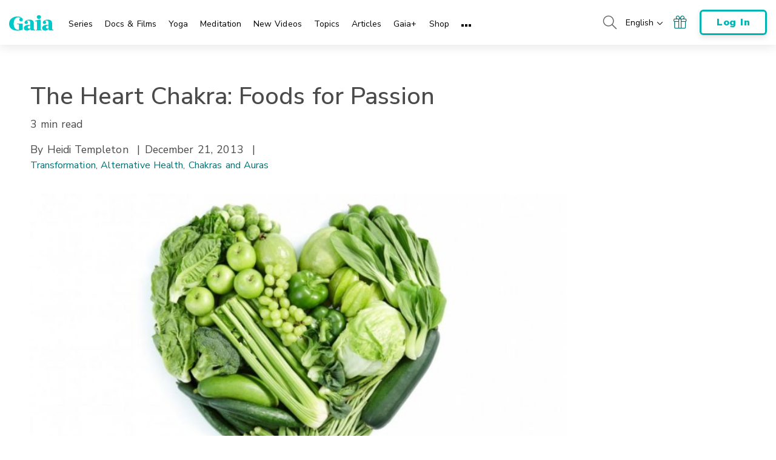

--- FILE ---
content_type: text/html; charset=UTF-8
request_url: https://www.gaia.com/article/heart-chakra-foods-passion
body_size: 47754
content:
<!DOCTYPE html>
<html lang="en">
	<head>
					<meta charset="UTF-8"/>
<meta http-equiv="X-UA-Compatible" content="IE=edge"/><script type="text/javascript">(window.NREUM||(NREUM={})).init={privacy:{cookies_enabled:false},ajax:{deny_list:[]},session_trace:{sampling_rate:0.0,mode:"FIXED_RATE",enabled:true,error_sampling_rate:0.0},feature_flags:["soft_nav"],distributed_tracing:{enabled:true,allowed_origins:["https://auth.gaia.com","https://brooklyn.gaia.com","https://graphql.gaia.com","https://testarossa.gaia.com","https://video-analytics.gaia.com"],cors_use_newrelic_header:true,cors_use_tracecontext_headers:true}};(window.NREUM||(NREUM={})).loader_config={agentID:"830717991",accountID:"186534",trustKey:"186534",xpid:"VQ4BVFVXGwsDVFZSAAUGXw==",licenseKey:"c055f5d1fe",applicationID:"830707419",browserID:"830717991"};;/*! For license information please see nr-loader-spa-1.308.0.min.js.LICENSE.txt */
(()=>{var e,t,r={384:(e,t,r)=>{"use strict";r.d(t,{NT:()=>a,US:()=>u,Zm:()=>o,bQ:()=>d,dV:()=>c,pV:()=>l});var n=r(6154),i=r(1863),s=r(1910);const a={beacon:"bam.nr-data.net",errorBeacon:"bam.nr-data.net"};function o(){return n.gm.NREUM||(n.gm.NREUM={}),void 0===n.gm.newrelic&&(n.gm.newrelic=n.gm.NREUM),n.gm.NREUM}function c(){let e=o();return e.o||(e.o={ST:n.gm.setTimeout,SI:n.gm.setImmediate||n.gm.setInterval,CT:n.gm.clearTimeout,XHR:n.gm.XMLHttpRequest,REQ:n.gm.Request,EV:n.gm.Event,PR:n.gm.Promise,MO:n.gm.MutationObserver,FETCH:n.gm.fetch,WS:n.gm.WebSocket},(0,s.i)(...Object.values(e.o))),e}function d(e,t){let r=o();r.initializedAgents??={},t.initializedAt={ms:(0,i.t)(),date:new Date},r.initializedAgents[e]=t}function u(e,t){o()[e]=t}function l(){return function(){let e=o();const t=e.info||{};e.info={beacon:a.beacon,errorBeacon:a.errorBeacon,...t}}(),function(){let e=o();const t=e.init||{};e.init={...t}}(),c(),function(){let e=o();const t=e.loader_config||{};e.loader_config={...t}}(),o()}},782:(e,t,r)=>{"use strict";r.d(t,{T:()=>n});const n=r(860).K7.pageViewTiming},860:(e,t,r)=>{"use strict";r.d(t,{$J:()=>u,K7:()=>c,P3:()=>d,XX:()=>i,Yy:()=>o,df:()=>s,qY:()=>n,v4:()=>a});const n="events",i="jserrors",s="browser/blobs",a="rum",o="browser/logs",c={ajax:"ajax",genericEvents:"generic_events",jserrors:i,logging:"logging",metrics:"metrics",pageAction:"page_action",pageViewEvent:"page_view_event",pageViewTiming:"page_view_timing",sessionReplay:"session_replay",sessionTrace:"session_trace",softNav:"soft_navigations",spa:"spa"},d={[c.pageViewEvent]:1,[c.pageViewTiming]:2,[c.metrics]:3,[c.jserrors]:4,[c.spa]:5,[c.ajax]:6,[c.sessionTrace]:7,[c.softNav]:8,[c.sessionReplay]:9,[c.logging]:10,[c.genericEvents]:11},u={[c.pageViewEvent]:a,[c.pageViewTiming]:n,[c.ajax]:n,[c.spa]:n,[c.softNav]:n,[c.metrics]:i,[c.jserrors]:i,[c.sessionTrace]:s,[c.sessionReplay]:s,[c.logging]:o,[c.genericEvents]:"ins"}},944:(e,t,r)=>{"use strict";r.d(t,{R:()=>i});var n=r(3241);function i(e,t){"function"==typeof console.debug&&(console.debug("New Relic Warning: https://github.com/newrelic/newrelic-browser-agent/blob/main/docs/warning-codes.md#".concat(e),t),(0,n.W)({agentIdentifier:null,drained:null,type:"data",name:"warn",feature:"warn",data:{code:e,secondary:t}}))}},993:(e,t,r)=>{"use strict";r.d(t,{A$:()=>s,ET:()=>a,TZ:()=>o,p_:()=>i});var n=r(860);const i={ERROR:"ERROR",WARN:"WARN",INFO:"INFO",DEBUG:"DEBUG",TRACE:"TRACE"},s={OFF:0,ERROR:1,WARN:2,INFO:3,DEBUG:4,TRACE:5},a="log",o=n.K7.logging},1541:(e,t,r)=>{"use strict";r.d(t,{U:()=>i,f:()=>n});const n={MFE:"MFE",BA:"BA"};function i(e,t){if(2!==t?.harvestEndpointVersion)return{};const r=t.agentRef.runtime.appMetadata.agents[0].entityGuid;return e?{"source.id":e.id,"source.name":e.name,"source.type":e.type,"parent.id":e.parent?.id||r,"parent.type":e.parent?.type||n.BA}:{"entity.guid":r,appId:t.agentRef.info.applicationID}}},1687:(e,t,r)=>{"use strict";r.d(t,{Ak:()=>d,Ze:()=>h,x3:()=>u});var n=r(3241),i=r(7836),s=r(3606),a=r(860),o=r(2646);const c={};function d(e,t){const r={staged:!1,priority:a.P3[t]||0};l(e),c[e].get(t)||c[e].set(t,r)}function u(e,t){e&&c[e]&&(c[e].get(t)&&c[e].delete(t),p(e,t,!1),c[e].size&&f(e))}function l(e){if(!e)throw new Error("agentIdentifier required");c[e]||(c[e]=new Map)}function h(e="",t="feature",r=!1){if(l(e),!e||!c[e].get(t)||r)return p(e,t);c[e].get(t).staged=!0,f(e)}function f(e){const t=Array.from(c[e]);t.every(([e,t])=>t.staged)&&(t.sort((e,t)=>e[1].priority-t[1].priority),t.forEach(([t])=>{c[e].delete(t),p(e,t)}))}function p(e,t,r=!0){const a=e?i.ee.get(e):i.ee,c=s.i.handlers;if(!a.aborted&&a.backlog&&c){if((0,n.W)({agentIdentifier:e,type:"lifecycle",name:"drain",feature:t}),r){const e=a.backlog[t],r=c[t];if(r){for(let t=0;e&&t<e.length;++t)g(e[t],r);Object.entries(r).forEach(([e,t])=>{Object.values(t||{}).forEach(t=>{t[0]?.on&&t[0]?.context()instanceof o.y&&t[0].on(e,t[1])})})}}a.isolatedBacklog||delete c[t],a.backlog[t]=null,a.emit("drain-"+t,[])}}function g(e,t){var r=e[1];Object.values(t[r]||{}).forEach(t=>{var r=e[0];if(t[0]===r){var n=t[1],i=e[3],s=e[2];n.apply(i,s)}})}},1738:(e,t,r)=>{"use strict";r.d(t,{U:()=>f,Y:()=>h});var n=r(3241),i=r(9908),s=r(1863),a=r(944),o=r(5701),c=r(3969),d=r(8362),u=r(860),l=r(4261);function h(e,t,r,s){const h=s||r;!h||h[e]&&h[e]!==d.d.prototype[e]||(h[e]=function(){(0,i.p)(c.xV,["API/"+e+"/called"],void 0,u.K7.metrics,r.ee),(0,n.W)({agentIdentifier:r.agentIdentifier,drained:!!o.B?.[r.agentIdentifier],type:"data",name:"api",feature:l.Pl+e,data:{}});try{return t.apply(this,arguments)}catch(e){(0,a.R)(23,e)}})}function f(e,t,r,n,a){const o=e.info;null===r?delete o.jsAttributes[t]:o.jsAttributes[t]=r,(a||null===r)&&(0,i.p)(l.Pl+n,[(0,s.t)(),t,r],void 0,"session",e.ee)}},1741:(e,t,r)=>{"use strict";r.d(t,{W:()=>s});var n=r(944),i=r(4261);class s{#e(e,...t){if(this[e]!==s.prototype[e])return this[e](...t);(0,n.R)(35,e)}addPageAction(e,t){return this.#e(i.hG,e,t)}register(e){return this.#e(i.eY,e)}recordCustomEvent(e,t){return this.#e(i.fF,e,t)}setPageViewName(e,t){return this.#e(i.Fw,e,t)}setCustomAttribute(e,t,r){return this.#e(i.cD,e,t,r)}noticeError(e,t){return this.#e(i.o5,e,t)}setUserId(e,t=!1){return this.#e(i.Dl,e,t)}setApplicationVersion(e){return this.#e(i.nb,e)}setErrorHandler(e){return this.#e(i.bt,e)}addRelease(e,t){return this.#e(i.k6,e,t)}log(e,t){return this.#e(i.$9,e,t)}start(){return this.#e(i.d3)}finished(e){return this.#e(i.BL,e)}recordReplay(){return this.#e(i.CH)}pauseReplay(){return this.#e(i.Tb)}addToTrace(e){return this.#e(i.U2,e)}setCurrentRouteName(e){return this.#e(i.PA,e)}interaction(e){return this.#e(i.dT,e)}wrapLogger(e,t,r){return this.#e(i.Wb,e,t,r)}measure(e,t){return this.#e(i.V1,e,t)}consent(e){return this.#e(i.Pv,e)}}},1863:(e,t,r)=>{"use strict";function n(){return Math.floor(performance.now())}r.d(t,{t:()=>n})},1910:(e,t,r)=>{"use strict";r.d(t,{i:()=>s});var n=r(944);const i=new Map;function s(...e){return e.every(e=>{if(i.has(e))return i.get(e);const t="function"==typeof e?e.toString():"",r=t.includes("[native code]"),s=t.includes("nrWrapper");return r||s||(0,n.R)(64,e?.name||t),i.set(e,r),r})}},2555:(e,t,r)=>{"use strict";r.d(t,{D:()=>o,f:()=>a});var n=r(384),i=r(8122);const s={beacon:n.NT.beacon,errorBeacon:n.NT.errorBeacon,licenseKey:void 0,applicationID:void 0,sa:void 0,queueTime:void 0,applicationTime:void 0,ttGuid:void 0,user:void 0,account:void 0,product:void 0,extra:void 0,jsAttributes:{},userAttributes:void 0,atts:void 0,transactionName:void 0,tNamePlain:void 0};function a(e){try{return!!e.licenseKey&&!!e.errorBeacon&&!!e.applicationID}catch(e){return!1}}const o=e=>(0,i.a)(e,s)},2614:(e,t,r)=>{"use strict";r.d(t,{BB:()=>a,H3:()=>n,g:()=>d,iL:()=>c,tS:()=>o,uh:()=>i,wk:()=>s});const n="NRBA",i="SESSION",s=144e5,a=18e5,o={STARTED:"session-started",PAUSE:"session-pause",RESET:"session-reset",RESUME:"session-resume",UPDATE:"session-update"},c={SAME_TAB:"same-tab",CROSS_TAB:"cross-tab"},d={OFF:0,FULL:1,ERROR:2}},2646:(e,t,r)=>{"use strict";r.d(t,{y:()=>n});class n{constructor(e){this.contextId=e}}},2843:(e,t,r)=>{"use strict";r.d(t,{G:()=>s,u:()=>i});var n=r(3878);function i(e,t=!1,r,i){(0,n.DD)("visibilitychange",function(){if(t)return void("hidden"===document.visibilityState&&e());e(document.visibilityState)},r,i)}function s(e,t,r){(0,n.sp)("pagehide",e,t,r)}},3241:(e,t,r)=>{"use strict";r.d(t,{W:()=>s});var n=r(6154);const i="newrelic";function s(e={}){try{n.gm.dispatchEvent(new CustomEvent(i,{detail:e}))}catch(e){}}},3304:(e,t,r)=>{"use strict";r.d(t,{A:()=>s});var n=r(7836);const i=()=>{const e=new WeakSet;return(t,r)=>{if("object"==typeof r&&null!==r){if(e.has(r))return;e.add(r)}return r}};function s(e){try{return JSON.stringify(e,i())??""}catch(e){try{n.ee.emit("internal-error",[e])}catch(e){}return""}}},3333:(e,t,r)=>{"use strict";r.d(t,{$v:()=>u,TZ:()=>n,Xh:()=>c,Zp:()=>i,kd:()=>d,mq:()=>o,nf:()=>a,qN:()=>s});const n=r(860).K7.genericEvents,i=["auxclick","click","copy","keydown","paste","scrollend"],s=["focus","blur"],a=4,o=1e3,c=2e3,d=["PageAction","UserAction","BrowserPerformance"],u={RESOURCES:"experimental.resources",REGISTER:"register"}},3434:(e,t,r)=>{"use strict";r.d(t,{Jt:()=>s,YM:()=>d});var n=r(7836),i=r(5607);const s="nr@original:".concat(i.W),a=50;var o=Object.prototype.hasOwnProperty,c=!1;function d(e,t){return e||(e=n.ee),r.inPlace=function(e,t,n,i,s){n||(n="");const a="-"===n.charAt(0);for(let o=0;o<t.length;o++){const c=t[o],d=e[c];l(d)||(e[c]=r(d,a?c+n:n,i,c,s))}},r.flag=s,r;function r(t,r,n,c,d){return l(t)?t:(r||(r=""),nrWrapper[s]=t,function(e,t,r){if(Object.defineProperty&&Object.keys)try{return Object.keys(e).forEach(function(r){Object.defineProperty(t,r,{get:function(){return e[r]},set:function(t){return e[r]=t,t}})}),t}catch(e){u([e],r)}for(var n in e)o.call(e,n)&&(t[n]=e[n])}(t,nrWrapper,e),nrWrapper);function nrWrapper(){var s,o,l,h;let f;try{o=this,s=[...arguments],l="function"==typeof n?n(s,o):n||{}}catch(t){u([t,"",[s,o,c],l],e)}i(r+"start",[s,o,c],l,d);const p=performance.now();let g;try{return h=t.apply(o,s),g=performance.now(),h}catch(e){throw g=performance.now(),i(r+"err",[s,o,e],l,d),f=e,f}finally{const e=g-p,t={start:p,end:g,duration:e,isLongTask:e>=a,methodName:c,thrownError:f};t.isLongTask&&i("long-task",[t,o],l,d),i(r+"end",[s,o,h],l,d)}}}function i(r,n,i,s){if(!c||t){var a=c;c=!0;try{e.emit(r,n,i,t,s)}catch(t){u([t,r,n,i],e)}c=a}}}function u(e,t){t||(t=n.ee);try{t.emit("internal-error",e)}catch(e){}}function l(e){return!(e&&"function"==typeof e&&e.apply&&!e[s])}},3606:(e,t,r)=>{"use strict";r.d(t,{i:()=>s});var n=r(9908);s.on=a;var i=s.handlers={};function s(e,t,r,s){a(s||n.d,i,e,t,r)}function a(e,t,r,i,s){s||(s="feature"),e||(e=n.d);var a=t[s]=t[s]||{};(a[r]=a[r]||[]).push([e,i])}},3738:(e,t,r)=>{"use strict";r.d(t,{He:()=>i,Kp:()=>o,Lc:()=>d,Rz:()=>u,TZ:()=>n,bD:()=>s,d3:()=>a,jx:()=>l,sl:()=>h,uP:()=>c});const n=r(860).K7.sessionTrace,i="bstResource",s="resource",a="-start",o="-end",c="fn"+a,d="fn"+o,u="pushState",l=1e3,h=3e4},3785:(e,t,r)=>{"use strict";r.d(t,{R:()=>c,b:()=>d});var n=r(9908),i=r(1863),s=r(860),a=r(3969),o=r(993);function c(e,t,r={},c=o.p_.INFO,d=!0,u,l=(0,i.t)()){(0,n.p)(a.xV,["API/logging/".concat(c.toLowerCase(),"/called")],void 0,s.K7.metrics,e),(0,n.p)(o.ET,[l,t,r,c,d,u],void 0,s.K7.logging,e)}function d(e){return"string"==typeof e&&Object.values(o.p_).some(t=>t===e.toUpperCase().trim())}},3878:(e,t,r)=>{"use strict";function n(e,t){return{capture:e,passive:!1,signal:t}}function i(e,t,r=!1,i){window.addEventListener(e,t,n(r,i))}function s(e,t,r=!1,i){document.addEventListener(e,t,n(r,i))}r.d(t,{DD:()=>s,jT:()=>n,sp:()=>i})},3962:(e,t,r)=>{"use strict";r.d(t,{AM:()=>a,O2:()=>l,OV:()=>s,Qu:()=>h,TZ:()=>c,ih:()=>f,pP:()=>o,t1:()=>u,tC:()=>i,wD:()=>d});var n=r(860);const i=["click","keydown","submit"],s="popstate",a="api",o="initialPageLoad",c=n.K7.softNav,d=5e3,u=500,l={INITIAL_PAGE_LOAD:"",ROUTE_CHANGE:1,UNSPECIFIED:2},h={INTERACTION:1,AJAX:2,CUSTOM_END:3,CUSTOM_TRACER:4},f={IP:"in progress",PF:"pending finish",FIN:"finished",CAN:"cancelled"}},3969:(e,t,r)=>{"use strict";r.d(t,{TZ:()=>n,XG:()=>o,rs:()=>i,xV:()=>a,z_:()=>s});const n=r(860).K7.metrics,i="sm",s="cm",a="storeSupportabilityMetrics",o="storeEventMetrics"},4234:(e,t,r)=>{"use strict";r.d(t,{W:()=>s});var n=r(7836),i=r(1687);class s{constructor(e,t){this.agentIdentifier=e,this.ee=n.ee.get(e),this.featureName=t,this.blocked=!1}deregisterDrain(){(0,i.x3)(this.agentIdentifier,this.featureName)}}},4261:(e,t,r)=>{"use strict";r.d(t,{$9:()=>u,BL:()=>c,CH:()=>p,Dl:()=>R,Fw:()=>w,PA:()=>v,Pl:()=>n,Pv:()=>A,Tb:()=>h,U2:()=>a,V1:()=>E,Wb:()=>T,bt:()=>y,cD:()=>b,d3:()=>x,dT:()=>d,eY:()=>g,fF:()=>f,hG:()=>s,hw:()=>i,k6:()=>o,nb:()=>m,o5:()=>l});const n="api-",i=n+"ixn-",s="addPageAction",a="addToTrace",o="addRelease",c="finished",d="interaction",u="log",l="noticeError",h="pauseReplay",f="recordCustomEvent",p="recordReplay",g="register",m="setApplicationVersion",v="setCurrentRouteName",b="setCustomAttribute",y="setErrorHandler",w="setPageViewName",R="setUserId",x="start",T="wrapLogger",E="measure",A="consent"},5205:(e,t,r)=>{"use strict";r.d(t,{j:()=>S});var n=r(384),i=r(1741);var s=r(2555),a=r(3333);const o=e=>{if(!e||"string"!=typeof e)return!1;try{document.createDocumentFragment().querySelector(e)}catch{return!1}return!0};var c=r(2614),d=r(944),u=r(8122);const l="[data-nr-mask]",h=e=>(0,u.a)(e,(()=>{const e={feature_flags:[],experimental:{allow_registered_children:!1,resources:!1},mask_selector:"*",block_selector:"[data-nr-block]",mask_input_options:{color:!1,date:!1,"datetime-local":!1,email:!1,month:!1,number:!1,range:!1,search:!1,tel:!1,text:!1,time:!1,url:!1,week:!1,textarea:!1,select:!1,password:!0}};return{ajax:{deny_list:void 0,block_internal:!0,enabled:!0,autoStart:!0},api:{get allow_registered_children(){return e.feature_flags.includes(a.$v.REGISTER)||e.experimental.allow_registered_children},set allow_registered_children(t){e.experimental.allow_registered_children=t},duplicate_registered_data:!1},browser_consent_mode:{enabled:!1},distributed_tracing:{enabled:void 0,exclude_newrelic_header:void 0,cors_use_newrelic_header:void 0,cors_use_tracecontext_headers:void 0,allowed_origins:void 0},get feature_flags(){return e.feature_flags},set feature_flags(t){e.feature_flags=t},generic_events:{enabled:!0,autoStart:!0},harvest:{interval:30},jserrors:{enabled:!0,autoStart:!0},logging:{enabled:!0,autoStart:!0},metrics:{enabled:!0,autoStart:!0},obfuscate:void 0,page_action:{enabled:!0},page_view_event:{enabled:!0,autoStart:!0},page_view_timing:{enabled:!0,autoStart:!0},performance:{capture_marks:!1,capture_measures:!1,capture_detail:!0,resources:{get enabled(){return e.feature_flags.includes(a.$v.RESOURCES)||e.experimental.resources},set enabled(t){e.experimental.resources=t},asset_types:[],first_party_domains:[],ignore_newrelic:!0}},privacy:{cookies_enabled:!0},proxy:{assets:void 0,beacon:void 0},session:{expiresMs:c.wk,inactiveMs:c.BB},session_replay:{autoStart:!0,enabled:!1,preload:!1,sampling_rate:10,error_sampling_rate:100,collect_fonts:!1,inline_images:!1,fix_stylesheets:!0,mask_all_inputs:!0,get mask_text_selector(){return e.mask_selector},set mask_text_selector(t){o(t)?e.mask_selector="".concat(t,",").concat(l):""===t||null===t?e.mask_selector=l:(0,d.R)(5,t)},get block_class(){return"nr-block"},get ignore_class(){return"nr-ignore"},get mask_text_class(){return"nr-mask"},get block_selector(){return e.block_selector},set block_selector(t){o(t)?e.block_selector+=",".concat(t):""!==t&&(0,d.R)(6,t)},get mask_input_options(){return e.mask_input_options},set mask_input_options(t){t&&"object"==typeof t?e.mask_input_options={...t,password:!0}:(0,d.R)(7,t)}},session_trace:{enabled:!0,autoStart:!0},soft_navigations:{enabled:!0,autoStart:!0},spa:{enabled:!0,autoStart:!0},ssl:void 0,user_actions:{enabled:!0,elementAttributes:["id","className","tagName","type"]}}})());var f=r(6154),p=r(9324);let g=0;const m={buildEnv:p.F3,distMethod:p.Xs,version:p.xv,originTime:f.WN},v={consented:!1},b={appMetadata:{},get consented(){return this.session?.state?.consent||v.consented},set consented(e){v.consented=e},customTransaction:void 0,denyList:void 0,disabled:!1,harvester:void 0,isolatedBacklog:!1,isRecording:!1,loaderType:void 0,maxBytes:3e4,obfuscator:void 0,onerror:void 0,ptid:void 0,releaseIds:{},session:void 0,timeKeeper:void 0,registeredEntities:[],jsAttributesMetadata:{bytes:0},get harvestCount(){return++g}},y=e=>{const t=(0,u.a)(e,b),r=Object.keys(m).reduce((e,t)=>(e[t]={value:m[t],writable:!1,configurable:!0,enumerable:!0},e),{});return Object.defineProperties(t,r)};var w=r(5701);const R=e=>{const t=e.startsWith("http");e+="/",r.p=t?e:"https://"+e};var x=r(7836),T=r(3241);const E={accountID:void 0,trustKey:void 0,agentID:void 0,licenseKey:void 0,applicationID:void 0,xpid:void 0},A=e=>(0,u.a)(e,E),_=new Set;function S(e,t={},r,a){let{init:o,info:c,loader_config:d,runtime:u={},exposed:l=!0}=t;if(!c){const e=(0,n.pV)();o=e.init,c=e.info,d=e.loader_config}e.init=h(o||{}),e.loader_config=A(d||{}),c.jsAttributes??={},f.bv&&(c.jsAttributes.isWorker=!0),e.info=(0,s.D)(c);const p=e.init,g=[c.beacon,c.errorBeacon];_.has(e.agentIdentifier)||(p.proxy.assets&&(R(p.proxy.assets),g.push(p.proxy.assets)),p.proxy.beacon&&g.push(p.proxy.beacon),e.beacons=[...g],function(e){const t=(0,n.pV)();Object.getOwnPropertyNames(i.W.prototype).forEach(r=>{const n=i.W.prototype[r];if("function"!=typeof n||"constructor"===n)return;let s=t[r];e[r]&&!1!==e.exposed&&"micro-agent"!==e.runtime?.loaderType&&(t[r]=(...t)=>{const n=e[r](...t);return s?s(...t):n})})}(e),(0,n.US)("activatedFeatures",w.B)),u.denyList=[...p.ajax.deny_list||[],...p.ajax.block_internal?g:[]],u.ptid=e.agentIdentifier,u.loaderType=r,e.runtime=y(u),_.has(e.agentIdentifier)||(e.ee=x.ee.get(e.agentIdentifier),e.exposed=l,(0,T.W)({agentIdentifier:e.agentIdentifier,drained:!!w.B?.[e.agentIdentifier],type:"lifecycle",name:"initialize",feature:void 0,data:e.config})),_.add(e.agentIdentifier)}},5270:(e,t,r)=>{"use strict";r.d(t,{Aw:()=>a,SR:()=>s,rF:()=>o});var n=r(384),i=r(7767);function s(e){return!!(0,n.dV)().o.MO&&(0,i.V)(e)&&!0===e?.session_trace.enabled}function a(e){return!0===e?.session_replay.preload&&s(e)}function o(e,t){try{if("string"==typeof t?.type){if("password"===t.type.toLowerCase())return"*".repeat(e?.length||0);if(void 0!==t?.dataset?.nrUnmask||t?.classList?.contains("nr-unmask"))return e}}catch(e){}return"string"==typeof e?e.replace(/[\S]/g,"*"):"*".repeat(e?.length||0)}},5289:(e,t,r)=>{"use strict";r.d(t,{GG:()=>a,Qr:()=>c,sB:()=>o});var n=r(3878),i=r(6389);function s(){return"undefined"==typeof document||"complete"===document.readyState}function a(e,t){if(s())return e();const r=(0,i.J)(e),a=setInterval(()=>{s()&&(clearInterval(a),r())},500);(0,n.sp)("load",r,t)}function o(e){if(s())return e();(0,n.DD)("DOMContentLoaded",e)}function c(e){if(s())return e();(0,n.sp)("popstate",e)}},5607:(e,t,r)=>{"use strict";r.d(t,{W:()=>n});const n=(0,r(9566).bz)()},5701:(e,t,r)=>{"use strict";r.d(t,{B:()=>s,t:()=>a});var n=r(3241);const i=new Set,s={};function a(e,t){const r=t.agentIdentifier;s[r]??={},e&&"object"==typeof e&&(i.has(r)||(t.ee.emit("rumresp",[e]),s[r]=e,i.add(r),(0,n.W)({agentIdentifier:r,loaded:!0,drained:!0,type:"lifecycle",name:"load",feature:void 0,data:e})))}},6154:(e,t,r)=>{"use strict";r.d(t,{OF:()=>d,RI:()=>i,WN:()=>h,bv:()=>s,eN:()=>f,gm:()=>a,lR:()=>l,m:()=>c,mw:()=>o,sb:()=>u});var n=r(1863);const i="undefined"!=typeof window&&!!window.document,s="undefined"!=typeof WorkerGlobalScope&&("undefined"!=typeof self&&self instanceof WorkerGlobalScope&&self.navigator instanceof WorkerNavigator||"undefined"!=typeof globalThis&&globalThis instanceof WorkerGlobalScope&&globalThis.navigator instanceof WorkerNavigator),a=i?window:"undefined"!=typeof WorkerGlobalScope&&("undefined"!=typeof self&&self instanceof WorkerGlobalScope&&self||"undefined"!=typeof globalThis&&globalThis instanceof WorkerGlobalScope&&globalThis),o=Boolean("hidden"===a?.document?.visibilityState),c=""+a?.location,d=/iPad|iPhone|iPod/.test(a.navigator?.userAgent),u=d&&"undefined"==typeof SharedWorker,l=(()=>{const e=a.navigator?.userAgent?.match(/Firefox[/\s](\d+\.\d+)/);return Array.isArray(e)&&e.length>=2?+e[1]:0})(),h=Date.now()-(0,n.t)(),f=()=>"undefined"!=typeof PerformanceNavigationTiming&&a?.performance?.getEntriesByType("navigation")?.[0]?.responseStart},6344:(e,t,r)=>{"use strict";r.d(t,{BB:()=>u,Qb:()=>l,TZ:()=>i,Ug:()=>a,Vh:()=>s,_s:()=>o,bc:()=>d,yP:()=>c});var n=r(2614);const i=r(860).K7.sessionReplay,s="errorDuringReplay",a=.12,o={DomContentLoaded:0,Load:1,FullSnapshot:2,IncrementalSnapshot:3,Meta:4,Custom:5},c={[n.g.ERROR]:15e3,[n.g.FULL]:3e5,[n.g.OFF]:0},d={RESET:{message:"Session was reset",sm:"Reset"},IMPORT:{message:"Recorder failed to import",sm:"Import"},TOO_MANY:{message:"429: Too Many Requests",sm:"Too-Many"},TOO_BIG:{message:"Payload was too large",sm:"Too-Big"},CROSS_TAB:{message:"Session Entity was set to OFF on another tab",sm:"Cross-Tab"},ENTITLEMENTS:{message:"Session Replay is not allowed and will not be started",sm:"Entitlement"}},u=5e3,l={API:"api",RESUME:"resume",SWITCH_TO_FULL:"switchToFull",INITIALIZE:"initialize",PRELOAD:"preload"}},6389:(e,t,r)=>{"use strict";function n(e,t=500,r={}){const n=r?.leading||!1;let i;return(...r)=>{n&&void 0===i&&(e.apply(this,r),i=setTimeout(()=>{i=clearTimeout(i)},t)),n||(clearTimeout(i),i=setTimeout(()=>{e.apply(this,r)},t))}}function i(e){let t=!1;return(...r)=>{t||(t=!0,e.apply(this,r))}}r.d(t,{J:()=>i,s:()=>n})},6630:(e,t,r)=>{"use strict";r.d(t,{T:()=>n});const n=r(860).K7.pageViewEvent},6774:(e,t,r)=>{"use strict";r.d(t,{T:()=>n});const n=r(860).K7.jserrors},7295:(e,t,r)=>{"use strict";r.d(t,{Xv:()=>a,gX:()=>i,iW:()=>s});var n=[];function i(e){if(!e||s(e))return!1;if(0===n.length)return!0;if("*"===n[0].hostname)return!1;for(var t=0;t<n.length;t++){var r=n[t];if(r.hostname.test(e.hostname)&&r.pathname.test(e.pathname))return!1}return!0}function s(e){return void 0===e.hostname}function a(e){if(n=[],e&&e.length)for(var t=0;t<e.length;t++){let r=e[t];if(!r)continue;if("*"===r)return void(n=[{hostname:"*"}]);0===r.indexOf("http://")?r=r.substring(7):0===r.indexOf("https://")&&(r=r.substring(8));const i=r.indexOf("/");let s,a;i>0?(s=r.substring(0,i),a=r.substring(i)):(s=r,a="*");let[c]=s.split(":");n.push({hostname:o(c),pathname:o(a,!0)})}}function o(e,t=!1){const r=e.replace(/[.+?^${}()|[\]\\]/g,e=>"\\"+e).replace(/\*/g,".*?");return new RegExp((t?"^":"")+r+"$")}},7485:(e,t,r)=>{"use strict";r.d(t,{D:()=>i});var n=r(6154);function i(e){if(0===(e||"").indexOf("data:"))return{protocol:"data"};try{const t=new URL(e,location.href),r={port:t.port,hostname:t.hostname,pathname:t.pathname,search:t.search,protocol:t.protocol.slice(0,t.protocol.indexOf(":")),sameOrigin:t.protocol===n.gm?.location?.protocol&&t.host===n.gm?.location?.host};return r.port&&""!==r.port||("http:"===t.protocol&&(r.port="80"),"https:"===t.protocol&&(r.port="443")),r.pathname&&""!==r.pathname?r.pathname.startsWith("/")||(r.pathname="/".concat(r.pathname)):r.pathname="/",r}catch(e){return{}}}},7699:(e,t,r)=>{"use strict";r.d(t,{It:()=>s,KC:()=>o,No:()=>i,qh:()=>a});var n=r(860);const i=16e3,s=1e6,a="SESSION_ERROR",o={[n.K7.logging]:!0,[n.K7.genericEvents]:!1,[n.K7.jserrors]:!1,[n.K7.ajax]:!1}},7767:(e,t,r)=>{"use strict";r.d(t,{V:()=>i});var n=r(6154);const i=e=>n.RI&&!0===e?.privacy.cookies_enabled},7836:(e,t,r)=>{"use strict";r.d(t,{P:()=>o,ee:()=>c});var n=r(384),i=r(8990),s=r(2646),a=r(5607);const o="nr@context:".concat(a.W),c=function e(t,r){var n={},a={},u={},l=!1;try{l=16===r.length&&d.initializedAgents?.[r]?.runtime.isolatedBacklog}catch(e){}var h={on:p,addEventListener:p,removeEventListener:function(e,t){var r=n[e];if(!r)return;for(var i=0;i<r.length;i++)r[i]===t&&r.splice(i,1)},emit:function(e,r,n,i,s){!1!==s&&(s=!0);if(c.aborted&&!i)return;t&&s&&t.emit(e,r,n);var o=f(n);g(e).forEach(e=>{e.apply(o,r)});var d=v()[a[e]];d&&d.push([h,e,r,o]);return o},get:m,listeners:g,context:f,buffer:function(e,t){const r=v();if(t=t||"feature",h.aborted)return;Object.entries(e||{}).forEach(([e,n])=>{a[n]=t,t in r||(r[t]=[])})},abort:function(){h._aborted=!0,Object.keys(h.backlog).forEach(e=>{delete h.backlog[e]})},isBuffering:function(e){return!!v()[a[e]]},debugId:r,backlog:l?{}:t&&"object"==typeof t.backlog?t.backlog:{},isolatedBacklog:l};return Object.defineProperty(h,"aborted",{get:()=>{let e=h._aborted||!1;return e||(t&&(e=t.aborted),e)}}),h;function f(e){return e&&e instanceof s.y?e:e?(0,i.I)(e,o,()=>new s.y(o)):new s.y(o)}function p(e,t){n[e]=g(e).concat(t)}function g(e){return n[e]||[]}function m(t){return u[t]=u[t]||e(h,t)}function v(){return h.backlog}}(void 0,"globalEE"),d=(0,n.Zm)();d.ee||(d.ee=c)},8122:(e,t,r)=>{"use strict";r.d(t,{a:()=>i});var n=r(944);function i(e,t){try{if(!e||"object"!=typeof e)return(0,n.R)(3);if(!t||"object"!=typeof t)return(0,n.R)(4);const r=Object.create(Object.getPrototypeOf(t),Object.getOwnPropertyDescriptors(t)),s=0===Object.keys(r).length?e:r;for(let a in s)if(void 0!==e[a])try{if(null===e[a]){r[a]=null;continue}Array.isArray(e[a])&&Array.isArray(t[a])?r[a]=Array.from(new Set([...e[a],...t[a]])):"object"==typeof e[a]&&"object"==typeof t[a]?r[a]=i(e[a],t[a]):r[a]=e[a]}catch(e){r[a]||(0,n.R)(1,e)}return r}catch(e){(0,n.R)(2,e)}}},8139:(e,t,r)=>{"use strict";r.d(t,{u:()=>h});var n=r(7836),i=r(3434),s=r(8990),a=r(6154);const o={},c=a.gm.XMLHttpRequest,d="addEventListener",u="removeEventListener",l="nr@wrapped:".concat(n.P);function h(e){var t=function(e){return(e||n.ee).get("events")}(e);if(o[t.debugId]++)return t;o[t.debugId]=1;var r=(0,i.YM)(t,!0);function h(e){r.inPlace(e,[d,u],"-",p)}function p(e,t){return e[1]}return"getPrototypeOf"in Object&&(a.RI&&f(document,h),c&&f(c.prototype,h),f(a.gm,h)),t.on(d+"-start",function(e,t){var n=e[1];if(null!==n&&("function"==typeof n||"object"==typeof n)&&"newrelic"!==e[0]){var i=(0,s.I)(n,l,function(){var e={object:function(){if("function"!=typeof n.handleEvent)return;return n.handleEvent.apply(n,arguments)},function:n}[typeof n];return e?r(e,"fn-",null,e.name||"anonymous"):n});this.wrapped=e[1]=i}}),t.on(u+"-start",function(e){e[1]=this.wrapped||e[1]}),t}function f(e,t,...r){let n=e;for(;"object"==typeof n&&!Object.prototype.hasOwnProperty.call(n,d);)n=Object.getPrototypeOf(n);n&&t(n,...r)}},8362:(e,t,r)=>{"use strict";r.d(t,{d:()=>s});var n=r(9566),i=r(1741);class s extends i.W{agentIdentifier=(0,n.LA)(16)}},8374:(e,t,r)=>{r.nc=(()=>{try{return document?.currentScript?.nonce}catch(e){}return""})()},8990:(e,t,r)=>{"use strict";r.d(t,{I:()=>i});var n=Object.prototype.hasOwnProperty;function i(e,t,r){if(n.call(e,t))return e[t];var i=r();if(Object.defineProperty&&Object.keys)try{return Object.defineProperty(e,t,{value:i,writable:!0,enumerable:!1}),i}catch(e){}return e[t]=i,i}},9119:(e,t,r)=>{"use strict";r.d(t,{L:()=>s});var n=/([^?#]*)[^#]*(#[^?]*|$).*/,i=/([^?#]*)().*/;function s(e,t){return e?e.replace(t?n:i,"$1$2"):e}},9300:(e,t,r)=>{"use strict";r.d(t,{T:()=>n});const n=r(860).K7.ajax},9324:(e,t,r)=>{"use strict";r.d(t,{AJ:()=>a,F3:()=>i,Xs:()=>s,Yq:()=>o,xv:()=>n});const n="1.308.0",i="PROD",s="CDN",a="@newrelic/rrweb",o="1.0.1"},9566:(e,t,r)=>{"use strict";r.d(t,{LA:()=>o,ZF:()=>c,bz:()=>a,el:()=>d});var n=r(6154);const i="xxxxxxxx-xxxx-4xxx-yxxx-xxxxxxxxxxxx";function s(e,t){return e?15&e[t]:16*Math.random()|0}function a(){const e=n.gm?.crypto||n.gm?.msCrypto;let t,r=0;return e&&e.getRandomValues&&(t=e.getRandomValues(new Uint8Array(30))),i.split("").map(e=>"x"===e?s(t,r++).toString(16):"y"===e?(3&s()|8).toString(16):e).join("")}function o(e){const t=n.gm?.crypto||n.gm?.msCrypto;let r,i=0;t&&t.getRandomValues&&(r=t.getRandomValues(new Uint8Array(e)));const a=[];for(var o=0;o<e;o++)a.push(s(r,i++).toString(16));return a.join("")}function c(){return o(16)}function d(){return o(32)}},9908:(e,t,r)=>{"use strict";r.d(t,{d:()=>n,p:()=>i});var n=r(7836).ee.get("handle");function i(e,t,r,i,s){s?(s.buffer([e],i),s.emit(e,t,r)):(n.buffer([e],i),n.emit(e,t,r))}}},n={};function i(e){var t=n[e];if(void 0!==t)return t.exports;var s=n[e]={exports:{}};return r[e](s,s.exports,i),s.exports}i.m=r,i.d=(e,t)=>{for(var r in t)i.o(t,r)&&!i.o(e,r)&&Object.defineProperty(e,r,{enumerable:!0,get:t[r]})},i.f={},i.e=e=>Promise.all(Object.keys(i.f).reduce((t,r)=>(i.f[r](e,t),t),[])),i.u=e=>({212:"nr-spa-compressor",249:"nr-spa-recorder",478:"nr-spa"}[e]+"-1.308.0.min.js"),i.o=(e,t)=>Object.prototype.hasOwnProperty.call(e,t),e={},t="NRBA-1.308.0.PROD:",i.l=(r,n,s,a)=>{if(e[r])e[r].push(n);else{var o,c;if(void 0!==s)for(var d=document.getElementsByTagName("script"),u=0;u<d.length;u++){var l=d[u];if(l.getAttribute("src")==r||l.getAttribute("data-webpack")==t+s){o=l;break}}if(!o){c=!0;var h={478:"sha512-RSfSVnmHk59T/uIPbdSE0LPeqcEdF4/+XhfJdBuccH5rYMOEZDhFdtnh6X6nJk7hGpzHd9Ujhsy7lZEz/ORYCQ==",249:"sha512-ehJXhmntm85NSqW4MkhfQqmeKFulra3klDyY0OPDUE+sQ3GokHlPh1pmAzuNy//3j4ac6lzIbmXLvGQBMYmrkg==",212:"sha512-B9h4CR46ndKRgMBcK+j67uSR2RCnJfGefU+A7FrgR/k42ovXy5x/MAVFiSvFxuVeEk/pNLgvYGMp1cBSK/G6Fg=="};(o=document.createElement("script")).charset="utf-8",i.nc&&o.setAttribute("nonce",i.nc),o.setAttribute("data-webpack",t+s),o.src=r,0!==o.src.indexOf(window.location.origin+"/")&&(o.crossOrigin="anonymous"),h[a]&&(o.integrity=h[a])}e[r]=[n];var f=(t,n)=>{o.onerror=o.onload=null,clearTimeout(p);var i=e[r];if(delete e[r],o.parentNode&&o.parentNode.removeChild(o),i&&i.forEach(e=>e(n)),t)return t(n)},p=setTimeout(f.bind(null,void 0,{type:"timeout",target:o}),12e4);o.onerror=f.bind(null,o.onerror),o.onload=f.bind(null,o.onload),c&&document.head.appendChild(o)}},i.r=e=>{"undefined"!=typeof Symbol&&Symbol.toStringTag&&Object.defineProperty(e,Symbol.toStringTag,{value:"Module"}),Object.defineProperty(e,"__esModule",{value:!0})},i.p="https://js-agent.newrelic.com/",(()=>{var e={38:0,788:0};i.f.j=(t,r)=>{var n=i.o(e,t)?e[t]:void 0;if(0!==n)if(n)r.push(n[2]);else{var s=new Promise((r,i)=>n=e[t]=[r,i]);r.push(n[2]=s);var a=i.p+i.u(t),o=new Error;i.l(a,r=>{if(i.o(e,t)&&(0!==(n=e[t])&&(e[t]=void 0),n)){var s=r&&("load"===r.type?"missing":r.type),a=r&&r.target&&r.target.src;o.message="Loading chunk "+t+" failed: ("+s+": "+a+")",o.name="ChunkLoadError",o.type=s,o.request=a,n[1](o)}},"chunk-"+t,t)}};var t=(t,r)=>{var n,s,[a,o,c]=r,d=0;if(a.some(t=>0!==e[t])){for(n in o)i.o(o,n)&&(i.m[n]=o[n]);if(c)c(i)}for(t&&t(r);d<a.length;d++)s=a[d],i.o(e,s)&&e[s]&&e[s][0](),e[s]=0},r=self["webpackChunk:NRBA-1.308.0.PROD"]=self["webpackChunk:NRBA-1.308.0.PROD"]||[];r.forEach(t.bind(null,0)),r.push=t.bind(null,r.push.bind(r))})(),(()=>{"use strict";i(8374);var e=i(8362),t=i(860);const r=Object.values(t.K7);var n=i(5205);var s=i(9908),a=i(1863),o=i(4261),c=i(1738);var d=i(1687),u=i(4234),l=i(5289),h=i(6154),f=i(944),p=i(5270),g=i(7767),m=i(6389),v=i(7699);class b extends u.W{constructor(e,t){super(e.agentIdentifier,t),this.agentRef=e,this.abortHandler=void 0,this.featAggregate=void 0,this.loadedSuccessfully=void 0,this.onAggregateImported=new Promise(e=>{this.loadedSuccessfully=e}),this.deferred=Promise.resolve(),!1===e.init[this.featureName].autoStart?this.deferred=new Promise((t,r)=>{this.ee.on("manual-start-all",(0,m.J)(()=>{(0,d.Ak)(e.agentIdentifier,this.featureName),t()}))}):(0,d.Ak)(e.agentIdentifier,t)}importAggregator(e,t,r={}){if(this.featAggregate)return;const n=async()=>{let n;await this.deferred;try{if((0,g.V)(e.init)){const{setupAgentSession:t}=await i.e(478).then(i.bind(i,8766));n=t(e)}}catch(e){(0,f.R)(20,e),this.ee.emit("internal-error",[e]),(0,s.p)(v.qh,[e],void 0,this.featureName,this.ee)}try{if(!this.#t(this.featureName,n,e.init))return(0,d.Ze)(this.agentIdentifier,this.featureName),void this.loadedSuccessfully(!1);const{Aggregate:i}=await t();this.featAggregate=new i(e,r),e.runtime.harvester.initializedAggregates.push(this.featAggregate),this.loadedSuccessfully(!0)}catch(e){(0,f.R)(34,e),this.abortHandler?.(),(0,d.Ze)(this.agentIdentifier,this.featureName,!0),this.loadedSuccessfully(!1),this.ee&&this.ee.abort()}};h.RI?(0,l.GG)(()=>n(),!0):n()}#t(e,r,n){if(this.blocked)return!1;switch(e){case t.K7.sessionReplay:return(0,p.SR)(n)&&!!r;case t.K7.sessionTrace:return!!r;default:return!0}}}var y=i(6630),w=i(2614),R=i(3241);class x extends b{static featureName=y.T;constructor(e){var t;super(e,y.T),this.setupInspectionEvents(e.agentIdentifier),t=e,(0,c.Y)(o.Fw,function(e,r){"string"==typeof e&&("/"!==e.charAt(0)&&(e="/"+e),t.runtime.customTransaction=(r||"http://custom.transaction")+e,(0,s.p)(o.Pl+o.Fw,[(0,a.t)()],void 0,void 0,t.ee))},t),this.importAggregator(e,()=>i.e(478).then(i.bind(i,2467)))}setupInspectionEvents(e){const t=(t,r)=>{t&&(0,R.W)({agentIdentifier:e,timeStamp:t.timeStamp,loaded:"complete"===t.target.readyState,type:"window",name:r,data:t.target.location+""})};(0,l.sB)(e=>{t(e,"DOMContentLoaded")}),(0,l.GG)(e=>{t(e,"load")}),(0,l.Qr)(e=>{t(e,"navigate")}),this.ee.on(w.tS.UPDATE,(t,r)=>{(0,R.W)({agentIdentifier:e,type:"lifecycle",name:"session",data:r})})}}var T=i(384);class E extends e.d{constructor(e){var t;(super(),h.gm)?(this.features={},(0,T.bQ)(this.agentIdentifier,this),this.desiredFeatures=new Set(e.features||[]),this.desiredFeatures.add(x),(0,n.j)(this,e,e.loaderType||"agent"),t=this,(0,c.Y)(o.cD,function(e,r,n=!1){if("string"==typeof e){if(["string","number","boolean"].includes(typeof r)||null===r)return(0,c.U)(t,e,r,o.cD,n);(0,f.R)(40,typeof r)}else(0,f.R)(39,typeof e)},t),function(e){(0,c.Y)(o.Dl,function(t,r=!1){if("string"!=typeof t&&null!==t)return void(0,f.R)(41,typeof t);const n=e.info.jsAttributes["enduser.id"];r&&null!=n&&n!==t?(0,s.p)(o.Pl+"setUserIdAndResetSession",[t],void 0,"session",e.ee):(0,c.U)(e,"enduser.id",t,o.Dl,!0)},e)}(this),function(e){(0,c.Y)(o.nb,function(t){if("string"==typeof t||null===t)return(0,c.U)(e,"application.version",t,o.nb,!1);(0,f.R)(42,typeof t)},e)}(this),function(e){(0,c.Y)(o.d3,function(){e.ee.emit("manual-start-all")},e)}(this),function(e){(0,c.Y)(o.Pv,function(t=!0){if("boolean"==typeof t){if((0,s.p)(o.Pl+o.Pv,[t],void 0,"session",e.ee),e.runtime.consented=t,t){const t=e.features.page_view_event;t.onAggregateImported.then(e=>{const r=t.featAggregate;e&&!r.sentRum&&r.sendRum()})}}else(0,f.R)(65,typeof t)},e)}(this),this.run()):(0,f.R)(21)}get config(){return{info:this.info,init:this.init,loader_config:this.loader_config,runtime:this.runtime}}get api(){return this}run(){try{const e=function(e){const t={};return r.forEach(r=>{t[r]=!!e[r]?.enabled}),t}(this.init),n=[...this.desiredFeatures];n.sort((e,r)=>t.P3[e.featureName]-t.P3[r.featureName]),n.forEach(r=>{if(!e[r.featureName]&&r.featureName!==t.K7.pageViewEvent)return;if(r.featureName===t.K7.spa)return void(0,f.R)(67);const n=function(e){switch(e){case t.K7.ajax:return[t.K7.jserrors];case t.K7.sessionTrace:return[t.K7.ajax,t.K7.pageViewEvent];case t.K7.sessionReplay:return[t.K7.sessionTrace];case t.K7.pageViewTiming:return[t.K7.pageViewEvent];default:return[]}}(r.featureName).filter(e=>!(e in this.features));n.length>0&&(0,f.R)(36,{targetFeature:r.featureName,missingDependencies:n}),this.features[r.featureName]=new r(this)})}catch(e){(0,f.R)(22,e);for(const e in this.features)this.features[e].abortHandler?.();const t=(0,T.Zm)();delete t.initializedAgents[this.agentIdentifier]?.features,delete this.sharedAggregator;return t.ee.get(this.agentIdentifier).abort(),!1}}}var A=i(2843),_=i(782);class S extends b{static featureName=_.T;constructor(e){super(e,_.T),h.RI&&((0,A.u)(()=>(0,s.p)("docHidden",[(0,a.t)()],void 0,_.T,this.ee),!0),(0,A.G)(()=>(0,s.p)("winPagehide",[(0,a.t)()],void 0,_.T,this.ee)),this.importAggregator(e,()=>i.e(478).then(i.bind(i,9917))))}}var O=i(3969);class I extends b{static featureName=O.TZ;constructor(e){super(e,O.TZ),h.RI&&document.addEventListener("securitypolicyviolation",e=>{(0,s.p)(O.xV,["Generic/CSPViolation/Detected"],void 0,this.featureName,this.ee)}),this.importAggregator(e,()=>i.e(478).then(i.bind(i,6555)))}}var N=i(6774),P=i(3878),k=i(3304);class D{constructor(e,t,r,n,i){this.name="UncaughtError",this.message="string"==typeof e?e:(0,k.A)(e),this.sourceURL=t,this.line=r,this.column=n,this.__newrelic=i}}function C(e){return M(e)?e:new D(void 0!==e?.message?e.message:e,e?.filename||e?.sourceURL,e?.lineno||e?.line,e?.colno||e?.col,e?.__newrelic,e?.cause)}function j(e){const t="Unhandled Promise Rejection: ";if(!e?.reason)return;if(M(e.reason)){try{e.reason.message.startsWith(t)||(e.reason.message=t+e.reason.message)}catch(e){}return C(e.reason)}const r=C(e.reason);return(r.message||"").startsWith(t)||(r.message=t+r.message),r}function L(e){if(e.error instanceof SyntaxError&&!/:\d+$/.test(e.error.stack?.trim())){const t=new D(e.message,e.filename,e.lineno,e.colno,e.error.__newrelic,e.cause);return t.name=SyntaxError.name,t}return M(e.error)?e.error:C(e)}function M(e){return e instanceof Error&&!!e.stack}function H(e,r,n,i,o=(0,a.t)()){"string"==typeof e&&(e=new Error(e)),(0,s.p)("err",[e,o,!1,r,n.runtime.isRecording,void 0,i],void 0,t.K7.jserrors,n.ee),(0,s.p)("uaErr",[],void 0,t.K7.genericEvents,n.ee)}var B=i(1541),K=i(993),W=i(3785);function U(e,{customAttributes:t={},level:r=K.p_.INFO}={},n,i,s=(0,a.t)()){(0,W.R)(n.ee,e,t,r,!1,i,s)}function F(e,r,n,i,c=(0,a.t)()){(0,s.p)(o.Pl+o.hG,[c,e,r,i],void 0,t.K7.genericEvents,n.ee)}function V(e,r,n,i,c=(0,a.t)()){const{start:d,end:u,customAttributes:l}=r||{},h={customAttributes:l||{}};if("object"!=typeof h.customAttributes||"string"!=typeof e||0===e.length)return void(0,f.R)(57);const p=(e,t)=>null==e?t:"number"==typeof e?e:e instanceof PerformanceMark?e.startTime:Number.NaN;if(h.start=p(d,0),h.end=p(u,c),Number.isNaN(h.start)||Number.isNaN(h.end))(0,f.R)(57);else{if(h.duration=h.end-h.start,!(h.duration<0))return(0,s.p)(o.Pl+o.V1,[h,e,i],void 0,t.K7.genericEvents,n.ee),h;(0,f.R)(58)}}function G(e,r={},n,i,c=(0,a.t)()){(0,s.p)(o.Pl+o.fF,[c,e,r,i],void 0,t.K7.genericEvents,n.ee)}function z(e){(0,c.Y)(o.eY,function(t){return Y(e,t)},e)}function Y(e,r,n){(0,f.R)(54,"newrelic.register"),r||={},r.type=B.f.MFE,r.licenseKey||=e.info.licenseKey,r.blocked=!1,r.parent=n||{},Array.isArray(r.tags)||(r.tags=[]);const i={};r.tags.forEach(e=>{"name"!==e&&"id"!==e&&(i["source.".concat(e)]=!0)}),r.isolated??=!0;let o=()=>{};const c=e.runtime.registeredEntities;if(!r.isolated){const e=c.find(({metadata:{target:{id:e}}})=>e===r.id&&!r.isolated);if(e)return e}const d=e=>{r.blocked=!0,o=e};function u(e){return"string"==typeof e&&!!e.trim()&&e.trim().length<501||"number"==typeof e}e.init.api.allow_registered_children||d((0,m.J)(()=>(0,f.R)(55))),u(r.id)&&u(r.name)||d((0,m.J)(()=>(0,f.R)(48,r)));const l={addPageAction:(t,n={})=>g(F,[t,{...i,...n},e],r),deregister:()=>{d((0,m.J)(()=>(0,f.R)(68)))},log:(t,n={})=>g(U,[t,{...n,customAttributes:{...i,...n.customAttributes||{}}},e],r),measure:(t,n={})=>g(V,[t,{...n,customAttributes:{...i,...n.customAttributes||{}}},e],r),noticeError:(t,n={})=>g(H,[t,{...i,...n},e],r),register:(t={})=>g(Y,[e,t],l.metadata.target),recordCustomEvent:(t,n={})=>g(G,[t,{...i,...n},e],r),setApplicationVersion:e=>p("application.version",e),setCustomAttribute:(e,t)=>p(e,t),setUserId:e=>p("enduser.id",e),metadata:{customAttributes:i,target:r}},h=()=>(r.blocked&&o(),r.blocked);h()||c.push(l);const p=(e,t)=>{h()||(i[e]=t)},g=(r,n,i)=>{if(h())return;const o=(0,a.t)();(0,s.p)(O.xV,["API/register/".concat(r.name,"/called")],void 0,t.K7.metrics,e.ee);try{if(e.init.api.duplicate_registered_data&&"register"!==r.name){let e=n;if(n[1]instanceof Object){const t={"child.id":i.id,"child.type":i.type};e="customAttributes"in n[1]?[n[0],{...n[1],customAttributes:{...n[1].customAttributes,...t}},...n.slice(2)]:[n[0],{...n[1],...t},...n.slice(2)]}r(...e,void 0,o)}return r(...n,i,o)}catch(e){(0,f.R)(50,e)}};return l}class Z extends b{static featureName=N.T;constructor(e){var t;super(e,N.T),t=e,(0,c.Y)(o.o5,(e,r)=>H(e,r,t),t),function(e){(0,c.Y)(o.bt,function(t){e.runtime.onerror=t},e)}(e),function(e){let t=0;(0,c.Y)(o.k6,function(e,r){++t>10||(this.runtime.releaseIds[e.slice(-200)]=(""+r).slice(-200))},e)}(e),z(e);try{this.removeOnAbort=new AbortController}catch(e){}this.ee.on("internal-error",(t,r)=>{this.abortHandler&&(0,s.p)("ierr",[C(t),(0,a.t)(),!0,{},e.runtime.isRecording,r],void 0,this.featureName,this.ee)}),h.gm.addEventListener("unhandledrejection",t=>{this.abortHandler&&(0,s.p)("err",[j(t),(0,a.t)(),!1,{unhandledPromiseRejection:1},e.runtime.isRecording],void 0,this.featureName,this.ee)},(0,P.jT)(!1,this.removeOnAbort?.signal)),h.gm.addEventListener("error",t=>{this.abortHandler&&(0,s.p)("err",[L(t),(0,a.t)(),!1,{},e.runtime.isRecording],void 0,this.featureName,this.ee)},(0,P.jT)(!1,this.removeOnAbort?.signal)),this.abortHandler=this.#r,this.importAggregator(e,()=>i.e(478).then(i.bind(i,2176)))}#r(){this.removeOnAbort?.abort(),this.abortHandler=void 0}}var q=i(8990);let X=1;function J(e){const t=typeof e;return!e||"object"!==t&&"function"!==t?-1:e===h.gm?0:(0,q.I)(e,"nr@id",function(){return X++})}function Q(e){if("string"==typeof e&&e.length)return e.length;if("object"==typeof e){if("undefined"!=typeof ArrayBuffer&&e instanceof ArrayBuffer&&e.byteLength)return e.byteLength;if("undefined"!=typeof Blob&&e instanceof Blob&&e.size)return e.size;if(!("undefined"!=typeof FormData&&e instanceof FormData))try{return(0,k.A)(e).length}catch(e){return}}}var ee=i(8139),te=i(7836),re=i(3434);const ne={},ie=["open","send"];function se(e){var t=e||te.ee;const r=function(e){return(e||te.ee).get("xhr")}(t);if(void 0===h.gm.XMLHttpRequest)return r;if(ne[r.debugId]++)return r;ne[r.debugId]=1,(0,ee.u)(t);var n=(0,re.YM)(r),i=h.gm.XMLHttpRequest,s=h.gm.MutationObserver,a=h.gm.Promise,o=h.gm.setInterval,c="readystatechange",d=["onload","onerror","onabort","onloadstart","onloadend","onprogress","ontimeout"],u=[],l=h.gm.XMLHttpRequest=function(e){const t=new i(e),s=r.context(t);try{r.emit("new-xhr",[t],s),t.addEventListener(c,(a=s,function(){var e=this;e.readyState>3&&!a.resolved&&(a.resolved=!0,r.emit("xhr-resolved",[],e)),n.inPlace(e,d,"fn-",y)}),(0,P.jT)(!1))}catch(e){(0,f.R)(15,e);try{r.emit("internal-error",[e])}catch(e){}}var a;return t};function p(e,t){n.inPlace(t,["onreadystatechange"],"fn-",y)}if(function(e,t){for(var r in e)t[r]=e[r]}(i,l),l.prototype=i.prototype,n.inPlace(l.prototype,ie,"-xhr-",y),r.on("send-xhr-start",function(e,t){p(e,t),function(e){u.push(e),s&&(g?g.then(b):o?o(b):(m=-m,v.data=m))}(t)}),r.on("open-xhr-start",p),s){var g=a&&a.resolve();if(!o&&!a){var m=1,v=document.createTextNode(m);new s(b).observe(v,{characterData:!0})}}else t.on("fn-end",function(e){e[0]&&e[0].type===c||b()});function b(){for(var e=0;e<u.length;e++)p(0,u[e]);u.length&&(u=[])}function y(e,t){return t}return r}var ae="fetch-",oe=ae+"body-",ce=["arrayBuffer","blob","json","text","formData"],de=h.gm.Request,ue=h.gm.Response,le="prototype";const he={};function fe(e){const t=function(e){return(e||te.ee).get("fetch")}(e);if(!(de&&ue&&h.gm.fetch))return t;if(he[t.debugId]++)return t;function r(e,r,n){var i=e[r];"function"==typeof i&&(e[r]=function(){var e,r=[...arguments],s={};t.emit(n+"before-start",[r],s),s[te.P]&&s[te.P].dt&&(e=s[te.P].dt);var a=i.apply(this,r);return t.emit(n+"start",[r,e],a),a.then(function(e){return t.emit(n+"end",[null,e],a),e},function(e){throw t.emit(n+"end",[e],a),e})})}return he[t.debugId]=1,ce.forEach(e=>{r(de[le],e,oe),r(ue[le],e,oe)}),r(h.gm,"fetch",ae),t.on(ae+"end",function(e,r){var n=this;if(r){var i=r.headers.get("content-length");null!==i&&(n.rxSize=i),t.emit(ae+"done",[null,r],n)}else t.emit(ae+"done",[e],n)}),t}var pe=i(7485),ge=i(9566);class me{constructor(e){this.agentRef=e}generateTracePayload(e){const t=this.agentRef.loader_config;if(!this.shouldGenerateTrace(e)||!t)return null;var r=(t.accountID||"").toString()||null,n=(t.agentID||"").toString()||null,i=(t.trustKey||"").toString()||null;if(!r||!n)return null;var s=(0,ge.ZF)(),a=(0,ge.el)(),o=Date.now(),c={spanId:s,traceId:a,timestamp:o};return(e.sameOrigin||this.isAllowedOrigin(e)&&this.useTraceContextHeadersForCors())&&(c.traceContextParentHeader=this.generateTraceContextParentHeader(s,a),c.traceContextStateHeader=this.generateTraceContextStateHeader(s,o,r,n,i)),(e.sameOrigin&&!this.excludeNewrelicHeader()||!e.sameOrigin&&this.isAllowedOrigin(e)&&this.useNewrelicHeaderForCors())&&(c.newrelicHeader=this.generateTraceHeader(s,a,o,r,n,i)),c}generateTraceContextParentHeader(e,t){return"00-"+t+"-"+e+"-01"}generateTraceContextStateHeader(e,t,r,n,i){return i+"@nr=0-1-"+r+"-"+n+"-"+e+"----"+t}generateTraceHeader(e,t,r,n,i,s){if(!("function"==typeof h.gm?.btoa))return null;var a={v:[0,1],d:{ty:"Browser",ac:n,ap:i,id:e,tr:t,ti:r}};return s&&n!==s&&(a.d.tk=s),btoa((0,k.A)(a))}shouldGenerateTrace(e){return this.agentRef.init?.distributed_tracing?.enabled&&this.isAllowedOrigin(e)}isAllowedOrigin(e){var t=!1;const r=this.agentRef.init?.distributed_tracing;if(e.sameOrigin)t=!0;else if(r?.allowed_origins instanceof Array)for(var n=0;n<r.allowed_origins.length;n++){var i=(0,pe.D)(r.allowed_origins[n]);if(e.hostname===i.hostname&&e.protocol===i.protocol&&e.port===i.port){t=!0;break}}return t}excludeNewrelicHeader(){var e=this.agentRef.init?.distributed_tracing;return!!e&&!!e.exclude_newrelic_header}useNewrelicHeaderForCors(){var e=this.agentRef.init?.distributed_tracing;return!!e&&!1!==e.cors_use_newrelic_header}useTraceContextHeadersForCors(){var e=this.agentRef.init?.distributed_tracing;return!!e&&!!e.cors_use_tracecontext_headers}}var ve=i(9300),be=i(7295);function ye(e){return"string"==typeof e?e:e instanceof(0,T.dV)().o.REQ?e.url:h.gm?.URL&&e instanceof URL?e.href:void 0}var we=["load","error","abort","timeout"],Re=we.length,xe=(0,T.dV)().o.REQ,Te=(0,T.dV)().o.XHR;const Ee="X-NewRelic-App-Data";class Ae extends b{static featureName=ve.T;constructor(e){super(e,ve.T),this.dt=new me(e),this.handler=(e,t,r,n)=>(0,s.p)(e,t,r,n,this.ee);try{const e={xmlhttprequest:"xhr",fetch:"fetch",beacon:"beacon"};h.gm?.performance?.getEntriesByType("resource").forEach(r=>{if(r.initiatorType in e&&0!==r.responseStatus){const n={status:r.responseStatus},i={rxSize:r.transferSize,duration:Math.floor(r.duration),cbTime:0};_e(n,r.name),this.handler("xhr",[n,i,r.startTime,r.responseEnd,e[r.initiatorType]],void 0,t.K7.ajax)}})}catch(e){}fe(this.ee),se(this.ee),function(e,r,n,i){function o(e){var t=this;t.totalCbs=0,t.called=0,t.cbTime=0,t.end=T,t.ended=!1,t.xhrGuids={},t.lastSize=null,t.loadCaptureCalled=!1,t.params=this.params||{},t.metrics=this.metrics||{},t.latestLongtaskEnd=0,e.addEventListener("load",function(r){E(t,e)},(0,P.jT)(!1)),h.lR||e.addEventListener("progress",function(e){t.lastSize=e.loaded},(0,P.jT)(!1))}function c(e){this.params={method:e[0]},_e(this,e[1]),this.metrics={}}function d(t,r){e.loader_config.xpid&&this.sameOrigin&&r.setRequestHeader("X-NewRelic-ID",e.loader_config.xpid);var n=i.generateTracePayload(this.parsedOrigin);if(n){var s=!1;n.newrelicHeader&&(r.setRequestHeader("newrelic",n.newrelicHeader),s=!0),n.traceContextParentHeader&&(r.setRequestHeader("traceparent",n.traceContextParentHeader),n.traceContextStateHeader&&r.setRequestHeader("tracestate",n.traceContextStateHeader),s=!0),s&&(this.dt=n)}}function u(e,t){var n=this.metrics,i=e[0],s=this;if(n&&i){var o=Q(i);o&&(n.txSize=o)}this.startTime=(0,a.t)(),this.body=i,this.listener=function(e){try{"abort"!==e.type||s.loadCaptureCalled||(s.params.aborted=!0),("load"!==e.type||s.called===s.totalCbs&&(s.onloadCalled||"function"!=typeof t.onload)&&"function"==typeof s.end)&&s.end(t)}catch(e){try{r.emit("internal-error",[e])}catch(e){}}};for(var c=0;c<Re;c++)t.addEventListener(we[c],this.listener,(0,P.jT)(!1))}function l(e,t,r){this.cbTime+=e,t?this.onloadCalled=!0:this.called+=1,this.called!==this.totalCbs||!this.onloadCalled&&"function"==typeof r.onload||"function"!=typeof this.end||this.end(r)}function f(e,t){var r=""+J(e)+!!t;this.xhrGuids&&!this.xhrGuids[r]&&(this.xhrGuids[r]=!0,this.totalCbs+=1)}function p(e,t){var r=""+J(e)+!!t;this.xhrGuids&&this.xhrGuids[r]&&(delete this.xhrGuids[r],this.totalCbs-=1)}function g(){this.endTime=(0,a.t)()}function m(e,t){t instanceof Te&&"load"===e[0]&&r.emit("xhr-load-added",[e[1],e[2]],t)}function v(e,t){t instanceof Te&&"load"===e[0]&&r.emit("xhr-load-removed",[e[1],e[2]],t)}function b(e,t,r){t instanceof Te&&("onload"===r&&(this.onload=!0),("load"===(e[0]&&e[0].type)||this.onload)&&(this.xhrCbStart=(0,a.t)()))}function y(e,t){this.xhrCbStart&&r.emit("xhr-cb-time",[(0,a.t)()-this.xhrCbStart,this.onload,t],t)}function w(e){var t,r=e[1]||{};if("string"==typeof e[0]?0===(t=e[0]).length&&h.RI&&(t=""+h.gm.location.href):e[0]&&e[0].url?t=e[0].url:h.gm?.URL&&e[0]&&e[0]instanceof URL?t=e[0].href:"function"==typeof e[0].toString&&(t=e[0].toString()),"string"==typeof t&&0!==t.length){t&&(this.parsedOrigin=(0,pe.D)(t),this.sameOrigin=this.parsedOrigin.sameOrigin);var n=i.generateTracePayload(this.parsedOrigin);if(n&&(n.newrelicHeader||n.traceContextParentHeader))if(e[0]&&e[0].headers)o(e[0].headers,n)&&(this.dt=n);else{var s={};for(var a in r)s[a]=r[a];s.headers=new Headers(r.headers||{}),o(s.headers,n)&&(this.dt=n),e.length>1?e[1]=s:e.push(s)}}function o(e,t){var r=!1;return t.newrelicHeader&&(e.set("newrelic",t.newrelicHeader),r=!0),t.traceContextParentHeader&&(e.set("traceparent",t.traceContextParentHeader),t.traceContextStateHeader&&e.set("tracestate",t.traceContextStateHeader),r=!0),r}}function R(e,t){this.params={},this.metrics={},this.startTime=(0,a.t)(),this.dt=t,e.length>=1&&(this.target=e[0]),e.length>=2&&(this.opts=e[1]);var r=this.opts||{},n=this.target;_e(this,ye(n));var i=(""+(n&&n instanceof xe&&n.method||r.method||"GET")).toUpperCase();this.params.method=i,this.body=r.body,this.txSize=Q(r.body)||0}function x(e,r){if(this.endTime=(0,a.t)(),this.params||(this.params={}),(0,be.iW)(this.params))return;let i;this.params.status=r?r.status:0,"string"==typeof this.rxSize&&this.rxSize.length>0&&(i=+this.rxSize);const s={txSize:this.txSize,rxSize:i,duration:(0,a.t)()-this.startTime};n("xhr",[this.params,s,this.startTime,this.endTime,"fetch"],this,t.K7.ajax)}function T(e){const r=this.params,i=this.metrics;if(!this.ended){this.ended=!0;for(let t=0;t<Re;t++)e.removeEventListener(we[t],this.listener,!1);r.aborted||(0,be.iW)(r)||(i.duration=(0,a.t)()-this.startTime,this.loadCaptureCalled||4!==e.readyState?null==r.status&&(r.status=0):E(this,e),i.cbTime=this.cbTime,n("xhr",[r,i,this.startTime,this.endTime,"xhr"],this,t.K7.ajax))}}function E(e,n){e.params.status=n.status;var i=function(e,t){var r=e.responseType;return"json"===r&&null!==t?t:"arraybuffer"===r||"blob"===r||"json"===r?Q(e.response):"text"===r||""===r||void 0===r?Q(e.responseText):void 0}(n,e.lastSize);if(i&&(e.metrics.rxSize=i),e.sameOrigin&&n.getAllResponseHeaders().indexOf(Ee)>=0){var a=n.getResponseHeader(Ee);a&&((0,s.p)(O.rs,["Ajax/CrossApplicationTracing/Header/Seen"],void 0,t.K7.metrics,r),e.params.cat=a.split(", ").pop())}e.loadCaptureCalled=!0}r.on("new-xhr",o),r.on("open-xhr-start",c),r.on("open-xhr-end",d),r.on("send-xhr-start",u),r.on("xhr-cb-time",l),r.on("xhr-load-added",f),r.on("xhr-load-removed",p),r.on("xhr-resolved",g),r.on("addEventListener-end",m),r.on("removeEventListener-end",v),r.on("fn-end",y),r.on("fetch-before-start",w),r.on("fetch-start",R),r.on("fn-start",b),r.on("fetch-done",x)}(e,this.ee,this.handler,this.dt),this.importAggregator(e,()=>i.e(478).then(i.bind(i,3845)))}}function _e(e,t){var r=(0,pe.D)(t),n=e.params||e;n.hostname=r.hostname,n.port=r.port,n.protocol=r.protocol,n.host=r.hostname+":"+r.port,n.pathname=r.pathname,e.parsedOrigin=r,e.sameOrigin=r.sameOrigin}const Se={},Oe=["pushState","replaceState"];function Ie(e){const t=function(e){return(e||te.ee).get("history")}(e);return!h.RI||Se[t.debugId]++||(Se[t.debugId]=1,(0,re.YM)(t).inPlace(window.history,Oe,"-")),t}var Ne=i(3738);function Pe(e){(0,c.Y)(o.BL,function(r=Date.now()){const n=r-h.WN;n<0&&(0,f.R)(62,r),(0,s.p)(O.XG,[o.BL,{time:n}],void 0,t.K7.metrics,e.ee),e.addToTrace({name:o.BL,start:r,origin:"nr"}),(0,s.p)(o.Pl+o.hG,[n,o.BL],void 0,t.K7.genericEvents,e.ee)},e)}const{He:ke,bD:De,d3:Ce,Kp:je,TZ:Le,Lc:Me,uP:He,Rz:Be}=Ne;class Ke extends b{static featureName=Le;constructor(e){var r;super(e,Le),r=e,(0,c.Y)(o.U2,function(e){if(!(e&&"object"==typeof e&&e.name&&e.start))return;const n={n:e.name,s:e.start-h.WN,e:(e.end||e.start)-h.WN,o:e.origin||"",t:"api"};n.s<0||n.e<0||n.e<n.s?(0,f.R)(61,{start:n.s,end:n.e}):(0,s.p)("bstApi",[n],void 0,t.K7.sessionTrace,r.ee)},r),Pe(e);if(!(0,g.V)(e.init))return void this.deregisterDrain();const n=this.ee;let d;Ie(n),this.eventsEE=(0,ee.u)(n),this.eventsEE.on(He,function(e,t){this.bstStart=(0,a.t)()}),this.eventsEE.on(Me,function(e,r){(0,s.p)("bst",[e[0],r,this.bstStart,(0,a.t)()],void 0,t.K7.sessionTrace,n)}),n.on(Be+Ce,function(e){this.time=(0,a.t)(),this.startPath=location.pathname+location.hash}),n.on(Be+je,function(e){(0,s.p)("bstHist",[location.pathname+location.hash,this.startPath,this.time],void 0,t.K7.sessionTrace,n)});try{d=new PerformanceObserver(e=>{const r=e.getEntries();(0,s.p)(ke,[r],void 0,t.K7.sessionTrace,n)}),d.observe({type:De,buffered:!0})}catch(e){}this.importAggregator(e,()=>i.e(478).then(i.bind(i,6974)),{resourceObserver:d})}}var We=i(6344);class Ue extends b{static featureName=We.TZ;#n;recorder;constructor(e){var r;let n;super(e,We.TZ),r=e,(0,c.Y)(o.CH,function(){(0,s.p)(o.CH,[],void 0,t.K7.sessionReplay,r.ee)},r),function(e){(0,c.Y)(o.Tb,function(){(0,s.p)(o.Tb,[],void 0,t.K7.sessionReplay,e.ee)},e)}(e);try{n=JSON.parse(localStorage.getItem("".concat(w.H3,"_").concat(w.uh)))}catch(e){}(0,p.SR)(e.init)&&this.ee.on(o.CH,()=>this.#i()),this.#s(n)&&this.importRecorder().then(e=>{e.startRecording(We.Qb.PRELOAD,n?.sessionReplayMode)}),this.importAggregator(this.agentRef,()=>i.e(478).then(i.bind(i,6167)),this),this.ee.on("err",e=>{this.blocked||this.agentRef.runtime.isRecording&&(this.errorNoticed=!0,(0,s.p)(We.Vh,[e],void 0,this.featureName,this.ee))})}#s(e){return e&&(e.sessionReplayMode===w.g.FULL||e.sessionReplayMode===w.g.ERROR)||(0,p.Aw)(this.agentRef.init)}importRecorder(){return this.recorder?Promise.resolve(this.recorder):(this.#n??=Promise.all([i.e(478),i.e(249)]).then(i.bind(i,4866)).then(({Recorder:e})=>(this.recorder=new e(this),this.recorder)).catch(e=>{throw this.ee.emit("internal-error",[e]),this.blocked=!0,e}),this.#n)}#i(){this.blocked||(this.featAggregate?this.featAggregate.mode!==w.g.FULL&&this.featAggregate.initializeRecording(w.g.FULL,!0,We.Qb.API):this.importRecorder().then(()=>{this.recorder.startRecording(We.Qb.API,w.g.FULL)}))}}var Fe=i(3962);class Ve extends b{static featureName=Fe.TZ;constructor(e){if(super(e,Fe.TZ),function(e){const r=e.ee.get("tracer");function n(){}(0,c.Y)(o.dT,function(e){return(new n).get("object"==typeof e?e:{})},e);const i=n.prototype={createTracer:function(n,i){var o={},c=this,d="function"==typeof i;return(0,s.p)(O.xV,["API/createTracer/called"],void 0,t.K7.metrics,e.ee),function(){if(r.emit((d?"":"no-")+"fn-start",[(0,a.t)(),c,d],o),d)try{return i.apply(this,arguments)}catch(e){const t="string"==typeof e?new Error(e):e;throw r.emit("fn-err",[arguments,this,t],o),t}finally{r.emit("fn-end",[(0,a.t)()],o)}}}};["actionText","setName","setAttribute","save","ignore","onEnd","getContext","end","get"].forEach(r=>{c.Y.apply(this,[r,function(){return(0,s.p)(o.hw+r,[performance.now(),...arguments],this,t.K7.softNav,e.ee),this},e,i])}),(0,c.Y)(o.PA,function(){(0,s.p)(o.hw+"routeName",[performance.now(),...arguments],void 0,t.K7.softNav,e.ee)},e)}(e),!h.RI||!(0,T.dV)().o.MO)return;const r=Ie(this.ee);try{this.removeOnAbort=new AbortController}catch(e){}Fe.tC.forEach(e=>{(0,P.sp)(e,e=>{l(e)},!0,this.removeOnAbort?.signal)});const n=()=>(0,s.p)("newURL",[(0,a.t)(),""+window.location],void 0,this.featureName,this.ee);r.on("pushState-end",n),r.on("replaceState-end",n),(0,P.sp)(Fe.OV,e=>{l(e),(0,s.p)("newURL",[e.timeStamp,""+window.location],void 0,this.featureName,this.ee)},!0,this.removeOnAbort?.signal);let d=!1;const u=new((0,T.dV)().o.MO)((e,t)=>{d||(d=!0,requestAnimationFrame(()=>{(0,s.p)("newDom",[(0,a.t)()],void 0,this.featureName,this.ee),d=!1}))}),l=(0,m.s)(e=>{"loading"!==document.readyState&&((0,s.p)("newUIEvent",[e],void 0,this.featureName,this.ee),u.observe(document.body,{attributes:!0,childList:!0,subtree:!0,characterData:!0}))},100,{leading:!0});this.abortHandler=function(){this.removeOnAbort?.abort(),u.disconnect(),this.abortHandler=void 0},this.importAggregator(e,()=>i.e(478).then(i.bind(i,4393)),{domObserver:u})}}var Ge=i(3333),ze=i(9119);const Ye={},Ze=new Set;function qe(e){return"string"==typeof e?{type:"string",size:(new TextEncoder).encode(e).length}:e instanceof ArrayBuffer?{type:"ArrayBuffer",size:e.byteLength}:e instanceof Blob?{type:"Blob",size:e.size}:e instanceof DataView?{type:"DataView",size:e.byteLength}:ArrayBuffer.isView(e)?{type:"TypedArray",size:e.byteLength}:{type:"unknown",size:0}}class Xe{constructor(e,t){this.timestamp=(0,a.t)(),this.currentUrl=(0,ze.L)(window.location.href),this.socketId=(0,ge.LA)(8),this.requestedUrl=(0,ze.L)(e),this.requestedProtocols=Array.isArray(t)?t.join(","):t||"",this.openedAt=void 0,this.protocol=void 0,this.extensions=void 0,this.binaryType=void 0,this.messageOrigin=void 0,this.messageCount=0,this.messageBytes=0,this.messageBytesMin=0,this.messageBytesMax=0,this.messageTypes=void 0,this.sendCount=0,this.sendBytes=0,this.sendBytesMin=0,this.sendBytesMax=0,this.sendTypes=void 0,this.closedAt=void 0,this.closeCode=void 0,this.closeReason="unknown",this.closeWasClean=void 0,this.connectedDuration=0,this.hasErrors=void 0}}class $e extends b{static featureName=Ge.TZ;constructor(e){super(e,Ge.TZ);const r=e.init.feature_flags.includes("websockets"),n=[e.init.page_action.enabled,e.init.performance.capture_marks,e.init.performance.capture_measures,e.init.performance.resources.enabled,e.init.user_actions.enabled,r];var d;let u,l;if(d=e,(0,c.Y)(o.hG,(e,t)=>F(e,t,d),d),function(e){(0,c.Y)(o.fF,(t,r)=>G(t,r,e),e)}(e),Pe(e),z(e),function(e){(0,c.Y)(o.V1,(t,r)=>V(t,r,e),e)}(e),r&&(l=function(e){if(!(0,T.dV)().o.WS)return e;const t=e.get("websockets");if(Ye[t.debugId]++)return t;Ye[t.debugId]=1,(0,A.G)(()=>{const e=(0,a.t)();Ze.forEach(r=>{r.nrData.closedAt=e,r.nrData.closeCode=1001,r.nrData.closeReason="Page navigating away",r.nrData.closeWasClean=!1,r.nrData.openedAt&&(r.nrData.connectedDuration=e-r.nrData.openedAt),t.emit("ws",[r.nrData],r)})});class r extends WebSocket{static name="WebSocket";static toString(){return"function WebSocket() { [native code] }"}toString(){return"[object WebSocket]"}get[Symbol.toStringTag](){return r.name}#a(e){(e.__newrelic??={}).socketId=this.nrData.socketId,this.nrData.hasErrors??=!0}constructor(...e){super(...e),this.nrData=new Xe(e[0],e[1]),this.addEventListener("open",()=>{this.nrData.openedAt=(0,a.t)(),["protocol","extensions","binaryType"].forEach(e=>{this.nrData[e]=this[e]}),Ze.add(this)}),this.addEventListener("message",e=>{const{type:t,size:r}=qe(e.data);this.nrData.messageOrigin??=(0,ze.L)(e.origin),this.nrData.messageCount++,this.nrData.messageBytes+=r,this.nrData.messageBytesMin=Math.min(this.nrData.messageBytesMin||1/0,r),this.nrData.messageBytesMax=Math.max(this.nrData.messageBytesMax,r),(this.nrData.messageTypes??"").includes(t)||(this.nrData.messageTypes=this.nrData.messageTypes?"".concat(this.nrData.messageTypes,",").concat(t):t)}),this.addEventListener("close",e=>{this.nrData.closedAt=(0,a.t)(),this.nrData.closeCode=e.code,e.reason&&(this.nrData.closeReason=e.reason),this.nrData.closeWasClean=e.wasClean,this.nrData.connectedDuration=this.nrData.closedAt-this.nrData.openedAt,Ze.delete(this),t.emit("ws",[this.nrData],this)})}addEventListener(e,t,...r){const n=this,i="function"==typeof t?function(...e){try{return t.apply(this,e)}catch(e){throw n.#a(e),e}}:t?.handleEvent?{handleEvent:function(...e){try{return t.handleEvent.apply(t,e)}catch(e){throw n.#a(e),e}}}:t;return super.addEventListener(e,i,...r)}send(e){if(this.readyState===WebSocket.OPEN){const{type:t,size:r}=qe(e);this.nrData.sendCount++,this.nrData.sendBytes+=r,this.nrData.sendBytesMin=Math.min(this.nrData.sendBytesMin||1/0,r),this.nrData.sendBytesMax=Math.max(this.nrData.sendBytesMax,r),(this.nrData.sendTypes??"").includes(t)||(this.nrData.sendTypes=this.nrData.sendTypes?"".concat(this.nrData.sendTypes,",").concat(t):t)}try{return super.send(e)}catch(e){throw this.#a(e),e}}close(...e){try{super.close(...e)}catch(e){throw this.#a(e),e}}}return h.gm.WebSocket=r,t}(this.ee)),h.RI){if(fe(this.ee),se(this.ee),u=Ie(this.ee),e.init.user_actions.enabled){function f(t){const r=(0,pe.D)(t);return e.beacons.includes(r.hostname+":"+r.port)}function p(){u.emit("navChange")}Ge.Zp.forEach(e=>(0,P.sp)(e,e=>(0,s.p)("ua",[e],void 0,this.featureName,this.ee),!0)),Ge.qN.forEach(e=>{const t=(0,m.s)(e=>{(0,s.p)("ua",[e],void 0,this.featureName,this.ee)},500,{leading:!0});(0,P.sp)(e,t)}),h.gm.addEventListener("error",()=>{(0,s.p)("uaErr",[],void 0,t.K7.genericEvents,this.ee)},(0,P.jT)(!1,this.removeOnAbort?.signal)),this.ee.on("open-xhr-start",(e,r)=>{f(e[1])||r.addEventListener("readystatechange",()=>{2===r.readyState&&(0,s.p)("uaXhr",[],void 0,t.K7.genericEvents,this.ee)})}),this.ee.on("fetch-start",e=>{e.length>=1&&!f(ye(e[0]))&&(0,s.p)("uaXhr",[],void 0,t.K7.genericEvents,this.ee)}),u.on("pushState-end",p),u.on("replaceState-end",p),window.addEventListener("hashchange",p,(0,P.jT)(!0,this.removeOnAbort?.signal)),window.addEventListener("popstate",p,(0,P.jT)(!0,this.removeOnAbort?.signal))}if(e.init.performance.resources.enabled&&h.gm.PerformanceObserver?.supportedEntryTypes.includes("resource")){new PerformanceObserver(e=>{e.getEntries().forEach(e=>{(0,s.p)("browserPerformance.resource",[e],void 0,this.featureName,this.ee)})}).observe({type:"resource",buffered:!0})}}r&&l.on("ws",e=>{(0,s.p)("ws-complete",[e],void 0,this.featureName,this.ee)});try{this.removeOnAbort=new AbortController}catch(g){}this.abortHandler=()=>{this.removeOnAbort?.abort(),this.abortHandler=void 0},n.some(e=>e)?this.importAggregator(e,()=>i.e(478).then(i.bind(i,8019))):this.deregisterDrain()}}var Je=i(2646);const Qe=new Map;function et(e,t,r,n,i=!0){if("object"!=typeof t||!t||"string"!=typeof r||!r||"function"!=typeof t[r])return(0,f.R)(29);const s=function(e){return(e||te.ee).get("logger")}(e),a=(0,re.YM)(s),o=new Je.y(te.P);o.level=n.level,o.customAttributes=n.customAttributes,o.autoCaptured=i;const c=t[r]?.[re.Jt]||t[r];return Qe.set(c,o),a.inPlace(t,[r],"wrap-logger-",()=>Qe.get(c)),s}var tt=i(1910);class rt extends b{static featureName=K.TZ;constructor(e){var t;super(e,K.TZ),t=e,(0,c.Y)(o.$9,(e,r)=>U(e,r,t),t),function(e){(0,c.Y)(o.Wb,(t,r,{customAttributes:n={},level:i=K.p_.INFO}={})=>{et(e.ee,t,r,{customAttributes:n,level:i},!1)},e)}(e),z(e);const r=this.ee;["log","error","warn","info","debug","trace"].forEach(e=>{(0,tt.i)(h.gm.console[e]),et(r,h.gm.console,e,{level:"log"===e?"info":e})}),this.ee.on("wrap-logger-end",function([e]){const{level:t,customAttributes:n,autoCaptured:i}=this;(0,W.R)(r,e,n,t,i)}),this.importAggregator(e,()=>i.e(478).then(i.bind(i,5288)))}}new E({features:[Ae,x,S,Ke,Ue,I,Z,$e,rt,Ve],loaderType:"spa"})})()})();</script>
<meta name="viewport" content="width=device-width, initial-scale=1, shrink-to-fit=no">
<meta name="referrer" content="origin-when-cross-origin"/>
<meta http-equiv="content-language" content="en"/>
<link rel="shortcut icon" href="/wp-content/themes/gaia-marketing-layer/assets/images/favicon.ico" type="image/x-icon">
<meta name="robots" content="index, follow"/>
<script>
  // JS Errors with a third party script or more likely a browser extension - Suppress from error monitoring
  // Only seems to occur on iOS devices (Safari autofill), and does not impact any users
  // Placed in head to catch errors before deferred scripts load and error monitoring services
  (function() {
    // Helper function to check if error message contains the autofill callback handler
    function isAutofillError(msg) {
      if (!msg) return false;
      var msgStr = String(msg);
      return msgStr.includes('_AutofillCallbackHandler') || 
             msgStr.includes('AutofillCallbackHandler');
    }

    // Override window.onerror to catch and suppress autofill errors
    var originalOnerror = window.onerror;
    window.onerror = function(msg, source, lineno, colno, error) {
      if (isAutofillError(msg) || (error && isAutofillError(error.message))) {
        return true; // Suppress this error completely
      }
      // Call original handler if it exists
      if (originalOnerror) {
        return originalOnerror.apply(this, arguments);
      }
      return false;
    };

    // Use addEventListener with capture phase to catch errors before other handlers
    window.addEventListener('error', function(event) {
      var errorMsg = event.message || (event.error && event.error.message) || '';
      if (isAutofillError(errorMsg)) {
        event.stopImmediatePropagation(); // Stop all propagation
        event.preventDefault(); // Prevent default behavior
        event.stopPropagation(); // Additional stop
        return false;
      }
    }, true); // Use capture phase to intercept before other listeners

    // Also handle unhandled promise rejections
    window.addEventListener('unhandledrejection', function(event) {
      var reason = event.reason;
      var errorMsg = '';
      if (reason) {
        errorMsg = reason.message || reason.toString() || '';
      }
      if (isAutofillError(errorMsg)) {
        event.preventDefault(); // Prevent default unhandled rejection behavior
        event.stopImmediatePropagation();
        return false;
      }
    }, true);
  })();
</script>
<title>The Heart Chakra: Foods for Passion | Gaia</title>
<meta itemprop="name" content="The Heart Chakra: Foods for Passion | Gaia"/>
<meta itemprop="image" content="https://www.gaia.com/wp-content/uploads/article-migration-image-3251-the-heart-chakra-foods-for-passion.jpg"/>
<meta itemprop="description" content="In balance anahata expresses itself as compassion self-worth and joy. Support those qualities with this tasty heart-healthy smoothie."/>
<meta name="description" content="In balance anahata expresses itself as compassion self-worth and joy. Support those qualities with this tasty heart-healthy smoothie."/>
        <link rel="alternate" href="https://www.gaia.com/article/heart-chakra-foods-passion" hreflang="en">
            <link rel="alternate" href="https://www.gaia.com/article/heart-chakra-foods-passion" hreflang="x-default">

<link rel="canonical" href="https://www.gaia.com/article/heart-chakra-foods-passion"/>

<meta name="gaia-content-id" content="213230"/>
<meta property="fb:pages" content="182073298490036"/>
<meta property="fb:app_id" content="415355325316829"/>
<meta property="og:type" content="article"/>
<meta property="og:url" content="https://www.gaia.com/article/heart-chakra-foods-passion"/>
<meta property="og:title" content="The Heart Chakra: Foods for Passion | Gaia"/>
<meta property="og:description" content="In balance anahata expresses itself as compassion self-worth and joy. Support those qualities with this tasty heart-healthy smoothie."/>
<meta property="og:image" content="https://www.gaia.com/wp-content/uploads/article-migration-image-3251-the-heart-chakra-foods-for-passion.jpg"/>
<meta property="og:image:secure_url" content="https://www.gaia.com/wp-content/uploads/article-migration-image-3251-the-heart-chakra-foods-for-passion.jpg"/>
<meta property="og:image:width" content="1024"/>
<meta property="og:image:height" content="576"/>
<meta property="og:site_name" content="Gaia"/>
<meta name="twitter:card" content="summary_large_image"/>
<meta name="twitter:site" content="@JoinGaia"/>
<meta name="twitter:title" content="The Heart Chakra: Foods for Passion | Gaia"/>
<meta name="twitter:description" content="In balance anahata expresses itself as compassion self-worth and joy. Support those qualities with this tasty heart-healthy smoothie."/>
<meta name="twitter:image:src" content="https://www.gaia.com/wp-content/uploads/article-migration-image-3251-the-heart-chakra-foods-for-passion.jpg"/>
<meta name="google-site-verification" content="szHdzaosLy5_ye0Y0v2gfHNLs3YkrjUwft5hqT0HZHQ"/>
<script type="application/ld+json">[{"@context":"https://schema.org","@type":"Organization","name":"Gaia, Inc.","url":"https://www.gaia.com","logo":"https://www.gaia.com/wp-content/themes/gaia-marketing-layer/assets/images/logos/gaia-logo-default.png","foundingDate":"1988-07-07","founder":{"@type":"Person","name":"Jirka Rysavy"},"naics":"519130","numberOfEmployees":"150","address":{"@type":"PostalAddress","addressLocality":"Louisville","addressRegion":"CO","addressCountry":"US","postalCode":"80027","streetAddress":"833 W South Boulder Rd"},"location":{"@type":"Place","geo":{"@type":"GeoCoordinates","latitude":"39.987684","longitude":"-105.156735"}},"contactPoint":{"@type":"ContactPoint","telephone":"+1-866-284-8058","contactType":"customer service"},"sameAs":["https://www.facebook.com/gaia","https://www.twitter.com/yourmothergaia","https://www.instagram.com/wearegaia","https://www.youtube.com/user/gaiamtv","https://www.pinterest.com/wearegaia/","https://www.facebook.com/yogaongaia","https://www.twitter.com/yogaongaia","https://www.instagram.com/yogaongaia","https://www.youtube.com/user/gaiamtv","https://www.pinterest.com/yogaongaia"],"description":"Join the Gaia community today to start streaming thousands of consciousness expanding, yoga and transformational videos to all of your favorite devices.","alternateName":["Gaia Streaming","Gaia TV","Gaia Network"],"knowsAbout":["Yoga","Meditation","Ancient Civilizations","Spirituality","UFO Disclosure"]},{"@context":"https://schema.org","@type":"WebSite","name":"Gaia","url":"https://www.gaia.com","inLanguage":"en","publisher":{"@type":"Organization","name":"Gaia, Inc.","logo":{"@type":"ImageObject","url":"https://www.gaia.com/wp-content/themes/gaia-marketing-layer/assets/images/logos/gaia-logo-default.png"}},"description":"Gaia is a streaming service offering consciousness-expanding videos, yoga classes, and transformational content.","potentialAction":{"@type":"SearchAction","target":{"@type":"EntryPoint","urlTemplate":"https://www.gaia.com/search?q={search_term_string}","actionPlatform":"https://www.gaia.com"},"query-input":"required name=search_term_string","description":"Search Gaia's library of consciousness-expanding videos, yoga classes, and transformational content."}},{"@context":"https://schema.org","@type":"Article","headline":"The Heart Chakra: Foods for Passion","description":"In balance, anahata expresses itself as compassion, self-worth and joy. Support those qualities with this tasty, heart-healthy smoothie.","author":{"@type":"Person","name":"cpatterson"},"datePublished":"2013-12-22T00:50:00-07:00","inLanguage":"en","url":"https://www.gaia.com/article/heart-chakra-foods-passion","mainEntityOfPage":{"@type":"WebPage","@id":"https://www.gaia.com/article/heart-chakra-foods-passion"},"publisher":{"@type":"Organization","name":"Gaia, Inc.","logo":{"@type":"ImageObject","url":"https://www.gaia.com/wp-content/themes/gaia-marketing-layer/assets/images/logos/gaia-logo-default.png"}},"keywords":"Transformation, Alternative Health, Chakras and Auras","articleSection":"Alternative Health","image":"https://www.gaia.com/wp-content/uploads/article-migration-image-3251-the-heart-chakra-foods-for-passion.jpg","dateModified":"2020-08-25T11:49:56-06:00"}]</script>
<link rel="stylesheet" href="/wp-content/themes/gaia-marketing-layer/assets/css/article-style.css?fmcb=1769019065" type="text/css" media="screen"/>
<script>
  let custom_taxonomy = {"site_segment":{"label":"Transformation","slug":"tr"},"category":{"label":"Alternative Health","slug":"alternative-health"},"subcategory":{"label":"Chakras and Auras","slug":"chakras-and-auras"}};
    const GAIA_GLOBALS = {
    lang: 'en',
    locale: 'US',
    languages_avail: [],
    rel_alternates: {"xd":"https:\/\/www.gaia.com\/article\/heart-chakra-foods-passion","en":"https:\/\/www.gaia.com\/article\/heart-chakra-foods-passion"},
    post_type: 'article-en',
    post_name: 'heart-chakra-foods-passion',
    content_type: 'article',
    page_number: '',
    page_title: "The Heart Chakra: Foods for Passion | Gaia",
    wp_siteurl: "https://www.gaia.com",
    dbi_aws_domain: 'www.gaia.com',
    dbi_webapp_api: 'https://www.gaia.com',
    dbi_brooklyn_api: 'https://brooklyn.gaia.com',
    dbi_va_api: 'https://video-analytics.gaia.com',
    dbi_graphql: 'https://graphql.gaia.com/graphql',
    language_detection: 0,
    site_segment: (custom_taxonomy && custom_taxonomy['site_segment']['slug']) ? custom_taxonomy['site_segment']['slug'] : 'br',
    content_category: (custom_taxonomy && custom_taxonomy['category']['slug']) ? custom_taxonomy['category']['slug'] : '',
    content_subcategory: (custom_taxonomy && custom_taxonomy['subcategory']['slug']) ? custom_taxonomy['subcategory']['slug'] : '',
    genre: "",
    content_id: 23481,
    ci_type: "article",
    ci_id: "213230",
    rainbow_category: "",
    content_title: "The Heart Chakra: Foods for Passion",
    timers: {},     env_name: "production",
    wp_new_uuid: "851ee847-05fd-4182-a2a0-ab6f0bb786a1",
    sku_list: null,
    tax_inclusive_countries: ["US","PR","GU","VI","AS","MP","UM"],
    sub_access: "",
    npaw: {
      yb_acct: 'gaiam',
      instances: [],
    },
    feature_toggles : {"inbound_tracking_functional_category":true,"automatic_tax_message":true,"some_new_test_feature":false,"gift_icon_main_nav":true},
    app_version : "2.304.4"
  };
</script>
<script src="https://cdn.cookielaw.org/scripttemplates/otSDKStub.js" type="text/javascript" charset="UTF-8" data-domain-script="6467dd06-0b3f-4cb8-a0f6-05081b160e88"></script>
<script type="text/javascript">
  window.addEventListener("OneTrustGroupsUpdated", event => {
    let ot_auth = cookieValue = document.cookie.split("; ").find((row) => row.startsWith("auth="))?.split("=")[1];
    if (ot_auth && JSON.parse(decodeURIComponent(ot_auth)).jwt !== undefined) {
      OneTrust.AllowAll();
    }
  }, {once: true});
  window.addEventListener("OTConsentApplied", event => {
    if (!OnetrustActiveGroups.includes('C0001')) {
      $.fn.setUserDataObject('gaia', '__REMOVE_KEY__', 'inboundTracking');
    }
  });
</script>
  <script type="text/javascript" src="/wp-content/themes/gaia-marketing-layer/assets/js/ml-ga-globals.min.js?fmcb=1769019065"></script>
<script>
  getGAGlobals( function(data){
    window.dataLayer = window.dataLayer || [];
    dataLayer.push(data);
  });
</script>
  <script>
    (function (w, d, s, l, i) {
      w[l] = w[l] || [];
      w[l].push({'gtm.start': new Date().getTime(), event: 'gtm.js'});
      var f = d.getElementsByTagName(s)[0], j = d.createElement(s), dl = l != 'dataLayer' ? '&l=' + l : '';
      j.async = true;
      j.src = '//www.googletagmanager.com/gtm.js?id=' + i + dl;
      f.parentNode.insertBefore(j, f);
    })(window, document, 'script', 'dataLayer', 'GTM-56R2PJ');
  </script>
<script type="text/plain" class="optanon-category-C0003">
  var ScarabQueue = ScarabQueue || [];
  (function (id) {
    if (document.getElementById(id)) return;
    var js = document.createElement('script');
    js.id = id;
    js.src = '//cdn.scarabresearch.com/js/19C0861C4D902C4F/scarab-v2.js';
    js.attr = '';
    var fs = document.getElementsByTagName('script')[0];
    fs.parentNode.insertBefore(js, fs);
  })('scarab-js-api');
</script>
<style></style>
<script>  (function() {
    const urlParams = new URLSearchParams(window.location.search);
    const oid = urlParams.get('oid') || (GAIA_GLOBALS.everflow && GAIA_GLOBALS.everflow.oid) || null;
    const affid = urlParams.get('affid') || (GAIA_GLOBALS.everflow && GAIA_GLOBALS.everflow.affid) || null;
    if (oid && affid) {
      const script = document.createElement('script');
      script.src = 'https://www.gja4trk.com/scripts/sdk/everflow.js';
      script.defer = true;
            script.onload = function() {
                window.EF_READY = true;
                window.dispatchEvent(new CustomEvent('EF_LOADED'));
      };
      document.head.appendChild(script);
    }
  })();
</script>
<meta name='robots' content='max-image-preview:large' />
	<style>img:is([sizes="auto" i], [sizes^="auto," i]) { contain-intrinsic-size: 3000px 1500px }</style>
	<meta name="generator" content="WordPress 6.8.3" />

						<style>iframe#launcher {
    animation-delay: 5s !important;
}
</style>
			<!-- Custom Skin CSS for LPs -->
												
		</head>
				<body class="wp-singular article-en-template-default single single-article-en postid-23481 wp-theme-gaia-marketing-layer article article en" data-template="base.twig" data-ci_type="article" data-ci_nid="213230">
		<a id='skip-nav' class='screenreader-text' href='#main-content'>Skip Navigation</a>
									<section id="main-content" class="content-wrapper" role="main">
			
			<div class="wrapper ">
				                                                                                                                                                                                                                                                                                                                                                                                                                                            <script type="text/javascript">
      if (typeof window.GAIA_POPUP_BLACKLIST === 'undefined') {
        window.GAIA_POPUP_BLACKLIST = ["\/","\/es","\/fr","\/de","\/lp","\/es\/lp","\/de\/lp","\/fr\/lp"];
      }
      // Immediate blacklist check (runs synchronously before deferred scripts)
      // Prevents popup flash when JS loads with defer attribute
      (function() {
        function normalizePath(path) {
          path = path.split('?')[0].split('#')[0];
          path = path.replace(/\/$/, '');
          if (!path) path = '/';
          return path;
        }
        function isCurrentPathBlacklisted(blacklistUrls) {
          if (!blacklistUrls || !Array.isArray(blacklistUrls) || blacklistUrls.length === 0) {
            return false;
          }
          var currentPath = normalizePath(window.location.pathname);
          for (var i = 0; i < blacklistUrls.length; i++) {
            var blacklistPath = normalizePath(blacklistUrls[i]);
            if (currentPath === blacklistPath) return true;
            if (blacklistPath === '/' && (currentPath === '/' || /^\/[a-z]{2}$/.test(currentPath))) return true;
            if (!/^\/[a-z]{2}$/.test(blacklistPath) && currentPath.indexOf(blacklistPath) === 0) {
              var nextChar = currentPath.charAt(blacklistPath.length);
              if (!nextChar || nextChar === '/') return true;
            }
          }
          return false;
        }
        // Check global blacklist
        if (window.GAIA_POPUP_BLACKLIST && isCurrentPathBlacklisted(window.GAIA_POPUP_BLACKLIST)) {
          // Hide all popups immediately before CSS/JS fully load
          var popups = document.querySelectorAll('.layer-popup');
          for (var i = 0; i < popups.length; i++) {
            popups[i].style.display = 'none';
          }
        } else {
          // Check individual popup blacklist attributes
          var popups = document.querySelectorAll('.layer-popup');
          for (var i = 0; i < popups.length; i++) {
            var popup = popups[i];
            // Check server-side blacklist flag
            if (popup.getAttribute('data-pu-blacklisted') === 'true') {
              popup.style.display = 'none';
              continue;
            }
            // Check client-side blacklist URLs
            var blacklistUrlsAttr = popup.getAttribute('data-pu-blacklist-urls');
            if (blacklistUrlsAttr) {
              try {
                var blacklistUrls = JSON.parse(blacklistUrlsAttr);
                if (isCurrentPathBlacklisted(blacklistUrls)) {
                  popup.style.display = 'none';
                }
              } catch(e) {
                // Ignore parse errors
              }
            }
          }
        }
      })();
    </script>
      <script type="text/javascript">
    (function() {
      var popups = document.querySelectorAll('.layer-popup[data-pu-blacklisted="true"]');
      for (var i = 0; i < popups.length; i++) {
        popups[i].style.display = 'none';
      }
    })();
  </script>
      <div class="page-wrapper article" xmlns="http://www.w3.org/1999/html">
    <div class="header-v2 ">
        <header>
    <div class="container">
      <div class="row no-gutters justify-content-between align-items-end align-items-xl-center">
        <div class="col col-lg-auto order-1 order-lg-1">
          <div class="header-v2__branding">
            <button class="header-v2__navbar-hamburger navbar-toggler" type="button" data-toggle="collapse" data-target="#navbar-menu" aria-haspopup="true" aria-controls="navbar-menu" aria-expanded="false" aria-label="Toggle navigation" href="javascript: void(0)">
              <div class="hamburger-icon">
                <div></div>
              </div>
            </button>
            <div class="header-v2__logo">
              <a href="/" target="_self" aria-label="Gaia Inc., Home Page">
                <img src="/wp-content/themes/gaia-marketing-layer/assets/images/logos/gaia-logo-default.svg" alt="Gaia Inc., Home Page">
              </a>
            </div>
          </div>
        </div>
        <div class="col-auto col-lg order-3 order-lg-2">
          <div class="header-v2__nav-contents">
            <nav class="header-v2__nav header-v2__nav--en" id="#navbar-menu">
              <div class="container pr-xl-0">
                <div class="row">
                  <div class="col-12">
                    <div class="header-v2__nav-contents row no-gutters justify-content-between align-items-center">
                      <div class="col-auto col-xl header-v2__menu-container">
                        <ul class="nav-primary" role="menubar" aria-label="Gaia Inc."><li class="nav-primary__item" role="none"><a class="" href="/all-series/series" target="_self" role="menuitem"><span>Series</span></a></li><li class="nav-primary__item" role="none"><a class="" href="/films-docs/all-films" target="_self" role="menuitem"><span>Docs & Films</span></a></li><li class="nav-primary__item nav-primary__item--has-children" role="none"><a class="nav-primary__item--mobile-no-link " href="/yoga" target="_self" role="menuitem" aria-haspopup="true" aria-expanded="false">Yoga</a><ul class="nav-secondary nav-secondary--mobile" role="menu" aria-label="Yoga"><li class="nav-secondary__item" role="none">
                                        <a role="menuitem" class="" href="/yoga" target="_self" aria-hidden="true">Yoga Home</a>
                                    </li><li class="nav-secondary__item" role="none">
                                        <a role="menuitem" class="" href="/yoga/practices" target="_self">Yoga Practices</a>
                                    </li><li class="nav-secondary__item" role="none">
                                        <a role="menuitem" class="" href="/yoga/yoga-series" target="_self">Yoga Series</a>
                                    </li><li class="nav-secondary__item" role="none">
                                        <a role="menuitem" class="" href="/yoga/philosophy" target="_self">Yoga Lifestyle</a>
                                    </li><li class="nav-secondary__item" role="none">
                                        <a role="menuitem" class="" href="/yoga/teachers" target="_self">Yoga Teachers</a>
                                    </li><li class="nav-secondary__item" role="none">
                                        <a role="menuitem" class="" href="/articles/yoga-poses" target="_self">Yoga Pose Library</a>
                                    </li><li class="nav-secondary__item" role="none">
                                        <a role="menuitem" class="" href="/yoga/fitness-and-pilates" target="_self">Fitness & Pilates</a>
                                    </li></ul>
                <i class="icon-v2 icon-v2--chevron-down" role="presentation"></i>
                <i class="icon-v2 icon-v2--chevron-up" role="presentation"></i></li><li class="nav-primary__item" role="none"><a class="" href="/meditation/practices" target="_self" role="menuitem"><span>Meditation</span></a></li><li class="nav-primary__item" role="none"><a class="" href="/recently-added" target="_self" role="menuitem"><span>New Videos</span></a></li><li class="nav-primary__item" role="none"><a class="" href="/topics" target="_self" role="menuitem"><span>Topics</span></a></li><li class="nav-primary__item" role="none"><a class="" href="/articles/latest" target="_self" role="menuitem"><span>Articles</span></a></li><li class="nav-primary__item nav-primary__item--has-children" role="none"><a class="nav-primary__item--mobile-no-link " href="/gaia-plus" target="_self" role="menuitem" aria-haspopup="true" aria-expanded="false">Gaia+</a><ul class="nav-secondary nav-secondary--mobile" role="menu" aria-label="Gaia+"><li class="nav-secondary__item" role="none">
                                        <a role="menuitem" class="" href="/gaia-plus" target="_self" aria-hidden="true">Gaia+ Home</a>
                                    </li><li class="nav-secondary__item" role="none">
                                        <a role="menuitem" class="" href="/gaia-plus/events" target="_self">Watch On Demand</a>
                                    </li><li class="nav-secondary__item" role="none">
                                        <a role="menuitem" class="" href="/live" target="_self">Watch Live</a>
                                    </li></ul>
                <i class="icon-v2 icon-v2--chevron-down" role="presentation"></i>
                <i class="icon-v2 icon-v2--chevron-up" role="presentation"></i></li><li class="nav-primary__item" role="none"><a class="" href="https://marketplace.gaia.com" target="_blank" role="menuitem"><span>Shop</span></a></li><li class="nav-primary__item nav-primary__item--has-children nav-primary__item--more" role="none">
                   <a id="nav-primary-more" role="menuitem" aria-haspopup="true" aria-expanded="false" aria-controls="nav-primary-more-menu" aria-label="More" tabindex="0">
                       <div class="website-header__ellipsis header-v2__ellipsis">...</div>
                   </a>
                   <i class="icon-v2 icon-v2--chevron-down" role="presentation"></i>
                   <i class="icon-v2 icon-v2--chevron-up" role="presentation"></i>
                   <ul class="nav-secondary" id="nav-primary-more-menu" aria-labelledby="nav-primary-more" role="menu"><li class="nav-secondary__item nav-secondary__item" role="none"><a class="" role="menuitem" href="/recipes/all-recipes" target="_self" ><span>Recipes</span></a></li><li class="nav-secondary__item nav-secondary__item--heading" role="heading"><div>Alternative Healing</div></li><li class="nav-secondary__item nav-secondary__item" role="none"><a class="" role="menuitem" href="/alternative-healing/food-nutrition" target="_self" ><span>Food & Nutrition</span></a></li><li class="nav-secondary__item nav-secondary__item" role="none"><a class="" role="menuitem" href="/alternative-healing/energy-healing" target="_self" ><span>Energy Healing</span></a></li><li class="nav-secondary__item nav-secondary__item" role="none"><a class="" role="menuitem" href="/alternative-healing/longevity-wellness" target="_self" ><span>Longevity & Wellness</span></a></li><li class="nav-secondary__item nav-secondary__item--heading" role="heading"><div>Transformation</div></li><li class="nav-secondary__item nav-secondary__item" role="none"><a class="" role="menuitem" href="/transformation/spiritual-growth" target="_self" ><span>Spiritual Growth</span></a></li><li class="nav-secondary__item nav-secondary__item" role="none"><a class="" role="menuitem" href="/transformation/personal-development" target="_self" ><span>Personal Development</span></a></li><li class="nav-secondary__item nav-secondary__item" role="none"><a class="" role="menuitem" href="/transformation/expanded-consciousness" target="_self" ><span>Expanded Consciousness</span></a></li><li class="nav-secondary__item nav-secondary__item--heading" role="heading"><div>Seeking Truth</div></li><li class="nav-secondary__item nav-secondary__item" role="none"><a class="" role="menuitem" href="/seeking-truth/metaphysics" target="_self" ><span>Metaphysics</span></a></li><li class="nav-secondary__item nav-secondary__item" role="none"><a class="" role="menuitem" href="/seeking-truth/metaphysics" target="_self" ><span>Secrets & Cover Ups</span></a></li><li class="nav-secondary__item nav-secondary__item" role="none"><a class="" role="menuitem" href="/seeking-truth/ancient-origins" target="_self" ><span>Ancient Origins</span></a></li><li class="nav-secondary__item nav-secondary__item" role="none"><a class="" role="menuitem" href="/seeking-truth/paranormal-unexplained" target="_self" ><span>Paranormal & Unexplained</span></a></li>
                            </ul>
                        </li></ul>
                      </div>
                                            <div class="col-12 col-xl-auto header-v2__gift-container header-v2__gift-container--mobile">
                        <a href="/give-the-gift-of-gaia" class="header-v2__gift-link" title="Give the gift of Gaia" target="_blank">
	<span class="icon-v2 icon-v2--gift-outline"></span>
</a>
                      </div>
                                            <div class="col-12 col-xl-auto header-v2__search-container">
                        <div class="header-v2__search-inner">
                          <form class="header-v2__search-form" role="search">
                            <div class="header-v2__search-wrapper">
                              <input id="webapp-search-input" class="header-v2__search-input" type="text" name="search" placeholder="Search" aria-label="Search" lang="en">
                              <button id="webapp-search-button" type="submit" class="header-v2__search-button" aria-label="Search button">
                                <div class="header-v2__search-icon">
                                  <svg xmlns="http://www.w3.org/2000/svg" width="24" height="24" viewBox="0 0 24 24" fill="currentColor" role="img" aria-label="Search icon">
                                    <path fill-rule="evenodd" clip-rule="evenodd" d="M10 3.625C6.47918 3.625 3.625 6.47918 3.625 10C3.625 13.5208 6.47918 16.375 10 16.375C13.5208 16.375 16.375 13.5208 16.375 10C16.375 6.47918 13.5208 3.625 10 3.625ZM2.375 10C2.375 5.78883 5.78883 2.375 10 2.375C14.2112 2.375 17.625 5.78883 17.625 10C17.625 11.8806 16.9442 13.6022 15.8156 14.9317L21.4419 20.5581C21.686 20.8021 21.686 21.1979 21.4419 21.4419C21.1979 21.686 20.8021 21.686 20.5581 21.4419L14.9317 15.8156C13.6022 16.9442 11.8806 17.625 10 17.625C5.78883 17.625 2.375 14.2112 2.375 10Z" fill="currentColor"/>
                                  </svg>
                                </div>
                              </button>
                            </div>
                          </form>
                        </div>
                      </div>
                    </div>
                  </div>
                </div>
              </div>
            </nav>
            <nav class="header-v2__nav header-v2__nav-secondary header-v2__nav--en" style="background:white;" id="#navbar-secondary-menu">
              <div class="container">
                <div class="row">
                  <div class="col-12">
                    
                  </div>
                </div>
              </div>
            </nav>
          </div>
        </div>
        <div class="col-auto col-lg-auto order-2 order-lg-3">
          <div class="header-v2__actions header-v2__actions--en">
                                          <button id="show_languages_webapp_header" class="header-v2__language-toggle language-selection-icon" aria-haspopup="true" aria-controls="language_select_webapp_header" aria-expanded="false" aria-label="Choose your preferred language">
                  <p class="header-v2__language-label">English</p>
                  <span class="header-v2__toggle-down icon-v2 icon-v2--chevron-down" role="presentation"></span>
                  <span class="header-v2__toggle-up icon-v2 icon-v2--chevron-up" role="presentation"></span>
                </button>
                <div id="language_select_webapp_header" class="header-v2__language-select" role="menu">
                                                                                    <div class="header-v2__language-item header-v2__language-item--active">
                          <span>English</span></div>
                                                                                                                                                                                              </div>
                                                    <div class="header-v2__gift-container header-v2__gift-container--desktop">
                <a href="/give-the-gift-of-gaia" class="header-v2__gift-link" title="Give the gift of Gaia" target="_blank">
	<span class="icon-v2 icon-v2--gift-outline"></span>
</a>
              </div>
                        <a id="login_webapp_header" class="login btn btn--header btn--secondary" href="#">Log In</a>
          </div>
        </div>
      </div>
    </div>
  </header>
</div>
    <div class="article__container" id="skip-nav-main" tabindex="-1">
      <div class="container">
        <div class="row article__header">
          <div class="col-xl-9">
            <h1 class="article__title like-h2">The Heart Chakra: Foods for Passion</h1>
            <div class="row">
                            <div class="col-lg-8 article__metadata">
                <div class="row no-gutters">
                                    <div class="col-12">
                    <div class="article__metadata-attr article__metadata-attr--read-time">
                      <i class="fas fa-file-alt"></i><span>3 min read</span>
                    </div>
                  </div>
                                                                        <div class="col-auto">
                    <div class="article__metadata-attr">By Heidi Templeton
                      <span class="article__metadata-divider">|</span></div>
                  </div>
                                    <div class="col-auto">
                    <div class="article__metadata-attr">
                      <span class="article__metadata-pub-date">December 21, 2013</span>
                      <span class="article__metadata-divider">|</span>
                    </div>
                  </div>
                                    <div class="col-auto">
                    <div class="topics__nav article__topics-nav">
                      <ol vocab="https://schema.org/" typeof="BreadcrumbList">
                        <li property="itemListElement" typeof="ListItem">    <a property="item" typeof="WebPage" href="/articles/transformation" target="_self"><span property="name">Transformation</span></a>    <meta property="position" content="2"></li>, <li property="itemListElement" typeof="ListItem">    <a property="item" typeof="WebPage" href="/articles/transformation/alternative-health" target="_self"><span property="name">Alternative Health</span></a>    <meta property="position" content="3"></li>, <li property="itemListElement" typeof="ListItem">    <a property="item" typeof="WebPage" href="/articles/transformation/alternative-health/chakras-and-auras" target="_self"><span property="name">Chakras and Auras</span></a>    <meta property="position" content="4"></li>
                      </ol>
                    </div>
                  </div>
                </div>
              </div>
                                        </div>
          </div>
        </div>
        <div class="row no-gutters article__image">
          <div class="col-xl-9">
                                      <div class="article__main-image">
    <img class="lazyload" onload="this.style.opacity=1" data-src="/wp-content/uploads/article-migration-image-3251-the-heart-chakra-foods-for-passion-768x432.jpg" alt="The Heart Chakra: Foods for Passion"/>
  </div>
          </div>
          <div class="col-xl-3"></div>
        </div>
        <div class="row article__content">
          <div class="col-lg-12 col-xl-9">
            <div class="row">
              <div id="article-main-share-left" class="col-sm-12 col-md-2 article__share article__share--left">
                                <div class="addthis_inline_share_toolbox_ymbu_j20g"></div>
              </div>
              <div class="col-sm-12 col-md-10 article__layers-content">
                                                                                            <script type="module">
    $(document).ready(function () {
      // Gating bg configs, updates global access to all layers
          });
  </script>
                                            <style>
  .layer--0 {  }
  @media screen and (max-width: 992px) { .layer--0 {  }  }
</style>
<div class="layer layers-content layer--0 layer--body-content  layer-show"   style="padding:0px 0px;margin-top:0px;margin-bottom:30px;"  >
  <div class="layer-wrapper">  <div class="container">
    <div class="row">
                                                                                                                                                                                                                <style> .grid__addon--0-1 {  padding: px;    }
                            </style>
                <div class="col-12 grid__addon--0-1" >
                                                <div class="component__wysiwyg ">
                <div class="article__body">
<div>
<p>The <em>Anahata</em> Chakra is situated in the center of your chest, close to the heart. Its mantra is <em>YAM</em>. The color that represents this chakra is green. You feed this chakra by finding your passion and following your heart: have faith, find ways to express yourself and practice appreciation, balance giving and receiving and (most importantly) give yourself permission to forgive others and yourself.</p>
<p>When your heart chakra is in balance you will feel a great compassion for all living creatures. You will be kind, caring, joyous and outgoing. You will feel completely at ease with yourself and the people in your life. You&#8217;ll no longer mind spending time alone, and will feel completely satisfied with &#8220;me&#8221; time.</p>
<p>When your heart chakra is unbalanced you will probably be very negative in your thinking, and may find it very difficult to keep a positive outlook in life. You may feel unloved, unworthy and unappreciated. This will manifest in the world around you, and will only confirm these “beliefs” about yourself. You may even have a hard time accepting love from others and feel like you just have to settle.</p>
<h3>How to Balance Your Heart Chakra</h3>
<p>Learn the art of mindfulness and loving kindness — the foundations for living with an open heart — in <a href="/series/yogis-heart" target="_blank" rel="noopener noreferrer">The Yogi&#8217;s Heart</a>, a guide for opening and connecting. For it is only when you approach life from a place of openness can you embody connectedness with all things.</p>
<h2>Recipe: Green Juice or Smoothie for Your Heart</h2>
<p>To keep the heart chakra spinning and love emanating, here is a quick recipe you can blend or juice:</p>
<h3>Ingredients:</h3>
<ul>
<li>1 cup coconut water</li>
<li>1 bunch kale (de-stemmed)</li>
<li>1 green apple (I like Granny Smith)</li>
<li>A small piece of ginger</li>
<li>1 half cucumber</li>
</ul>
<h3>Directions:</h3>
<p>Blend or juice all of the ingredients together. If you juice, use the whole cucumber. You&#8217;ll end up with a <a href="/article/brazils-secret-smoothie-acai-na-tigela" target="_blank" rel="noopener noreferrer">beautiful green juice</a> or smoothie to enjoy!</p>
<h4>Read the Other Articles in This Series:</h4>
<p><a href="/article/root-chakra-foods-ground-and-strengthen" target="_blank" rel="noopener noreferrer">The Root Chakra: Foods to Ground and Strengthen</a></p>
<p><a href="/article/sacral-chakra-foods-enhance-creativity" target="_blank" rel="noopener noreferrer">The Sacral Chakra: Foods to Enhance Creativity</a></p>
<p><a href="/article/solar-plexus-chakra-foods-self-esteem" target="_blank" rel="noopener noreferrer">The Solar Plexus Chakra: Foods for Self-Esteem</a></p>
</div>
</div>

              </div>
                              </div>
          </div>
  </div>
  </div></div>
                                                    
  <hr>
  <div class="article__author-container">
    <h2 class="like-h3">About the Author</h2>
    <div class="article__author-bio-text-area">
            <div class="row align-items-start">
        <div class="col-12 col-sm-3 col-lg-2">
          <img class="lazyload article__author-bio-pic" data-src="https://www.gaia.com/wp-content/uploads/author-heidi-fit-432x432.jpg" alt="Image of Author"/>
        </div>
        <div class="col-12 col-sm-9 col-lg-10 read-more">
          <div class="article__author-bio-text read-more__text read-more__text--short" data-read-more="Read More" data-read-less="Read Less">
            <p>A southern yogini in Florida! I love NASCAR, country music, meditation and mudras! When I’m not teaching asanas at a hot studio, with recovering addicts at Footprints Beachside Recovery, working with pre and post natal moms or on a paddle board you can find me in the kitchen cooking up some vegan dishes and sharing my love for a healthy lifestyle with all of you!</p>
<p>Facebook: Heidi Fit</p>

            <div class="article__author-bio-links">
                        </div>
          </div>
          <div class="read-more__toggle" tabindex="0"><span>Read More</span><span class="read-more__toggle-caret"></span></div>
        </div>
      </div>
    </div>
  </div>
  <hr>
                </div>
            </div>
                                      <div class="article__container--lazyload-snippet">
  <div class="article__next-label">
    <p class="like-h6">Next Article</p>
  </div>
  <div class="row article__header">
    <div class="col-12">
      <h2 class="like-h3 article__title article__title--lazyload-snippet">Spiritual Cleansing Bath Rituals for Healing Your Aura</h2>
      <div class="row">
                <div class="col-lg-8 article__metadata">
          <div class="row no-gutters">
                        <div class="col-12">
              <div class="article__metadata-attr article__metadata-attr--read-time">
                <i class="fas fa-file-alt"></i><span>3 min read</span>
              </div>
            </div>
                                                  <div class="col-auto">
                <div class="article__metadata-attr">By Gaia Staff
                  <span class="article__metadata-divider">|</span></div>
              </div>
                                    <div class="col-auto">
              <div class="article__metadata-attr">
                <span class="article__metadata-pub-date">November 24, 2025</span>
                <span class="article__metadata-divider">|</span>
              </div>
            </div>
                        <div class="col-auto">
              <div class="topics__nav article__topics-nav">
                <ol vocab="https://schema.org/" typeof="BreadcrumbList">
                  <li property="itemListElement" typeof="ListItem">    <a property="item" typeof="WebPage" href="/articles/transformation" target="_self"><span property="name">Transformation</span></a>    <meta property="position" content="2"></li>, <li property="itemListElement" typeof="ListItem">    <a property="item" typeof="WebPage" href="/articles/transformation/alternative-health" target="_self"><span property="name">Alternative Health</span></a>    <meta property="position" content="3"></li>, <li property="itemListElement" typeof="ListItem">    <a property="item" typeof="WebPage" href="/articles/transformation/alternative-health/chakras-and-auras" target="_self"><span property="name">Chakras and Auras</span></a>    <meta property="position" content="4"></li>
                </ol>
              </div>
            </div>
          </div>
        </div>
                <div class="col-lg-4 text-md-left text-lg-right align-self-end article__share article__share--top">
          <div class="addthis_inline_share_toolbox_onf2"
               data-url="https://www.gaia.com/article/energy-cleanse-ritual-baths-purify-your-aura"
               data-title="Spiritual&#x20;Cleansing&#x20;Bath&#x20;Rituals&#x20;for&#x20;Negative&#x20;Energy"
               data-description="Cleanse&#x20;negative&#x20;energy&#x20;with&#x20;powerful&#x20;spiritual&#x20;bath&#x20;rituals.&#x20;Learn&#x20;how&#x20;to&#x20;purify&#x20;your&#x20;aura,&#x20;set&#x20;intentions,&#x20;and&#x20;restore&#x20;balance&#x20;through&#x20;our&#x20;cleansing&#x20;practices."
               data-media="https://www.gaia.com/wp-content/uploads/article-migration-image-aurabath2-384x212.jpg">
          </div>
        </div>
      </div>
    </div>
  </div>
  <div class="row no-gutters article__image">
    <div class="col-12">
                    <div class="article__main-image">
    <img class="lazyload" onload="this.style.opacity=1" data-src="/wp-content/uploads/article-migration-image-aurabath2-768x432.jpg" alt="Spiritual Cleansing Bath Rituals for Healing Your Aura"/>
  </div>
    </div>
  </div>
  <div class="row no-gutters article__content">
    <div class="col-12">
      <div class="row no-gutters">
        <div class="col-sm-12 col-md-2 article__share--left">
                    <div class="addthis_inline_share_toolbox_ymbu_j20g"
               data-url="https://www.gaia.com/article/energy-cleanse-ritual-baths-purify-your-aura"
               data-title=""
               data-description="Cleanse&#x20;negative&#x20;energy&#x20;with&#x20;powerful&#x20;spiritual&#x20;bath&#x20;rituals.&#x20;Learn&#x20;how&#x20;to&#x20;purify&#x20;your&#x20;aura,&#x20;set&#x20;intentions,&#x20;and&#x20;restore&#x20;balance&#x20;through&#x20;our&#x20;cleansing&#x20;practices."
               data-media="https://www.gaia.com/wp-content/uploads/article-migration-image-aurabath2-384x212.jpg">
          </div>
        </div>
        <div class="col-sm-12 col-md-10">
                    <div class="article__content article__content--lazyload-snippet">
            <p><span style="font-weight: 400;">A spiritual cleansing bath is a gentle ritual bath that helps you release negative energies, reconnect with your inner self, and restore a sense of purification and wellness. When you blend warm bathwater with sea salt, fresh herbs, essential oils, or a simple white candle, the experience becomes a form of self-care that clears blockages and brings in positive energy. You can prepare your spiritual bath during a full moon, after a challenging week, or anytime you feel called to let go and reset your vibes. A monthly saltwater bath is an easy and relaxing way to cleanse your aura of negative energy.</span></p>
<h2><b>Why Spiritual Baths Support Healing</b></h2>
<p><span style="font-weight: 400;">Your <a href="https://www.gaia.com/article/types-of-aura"  target="_self" style="">aura</a></span><span style="font-weight: 400;"> interacts with many environments and people each day. You absorb different vibrational influences, and some are uplifting while others can be draining or heavy. Even though your energy body naturally tries to rebalance itself, negative energies can linger and collect within your field.</span></p>
<p><span style="font-weight: 400;">A spiritual cleansing bath invites you to slow down and reconnect with your own light. Water is soothing to the nervous system and has long been associated with purification. When paired with intention and healing ingredients, the ritual helps you shift negative thoughts and welcome clarity and calm.</span></p>
<h2><b>What Is a Spiritual Cleansing Bath Ritual</b></h2>
<p><span style="font-weight: 400;">A spiritual cleansing bath is a <a href="https://www.gaia.com/article/sacred-rituals-connecting-water-through-ritual-reverence"  target="_self" style="">sacred practice</a></span><span style="font-weight: 400;"> that uses water, intention, and natural elements to purify your energy and support healing. Instead of a typical soak, a ritual bath blends sea salt or Epsom salts with essential oils, fresh herbs, or other meaningful items like a white candle or crystals. These ingredients help transform the bathwater into a supportive space for spiritual renewal.</span></p>
<p><span style="font-weight: 400;">As you settle into the warm water, you can invite positive energy into your chakras, relax tight emotions, and release old feelings that no longer serve you. Some people like to steep fresh herbs or herbal tea in the bath for an herbal bath experience. Others add baking soda for softness or a bath bomb for fragrance. Whether you keep it simple or more ceremonial, each spiritual cleansing bath gives you a moment to reconnect with yourself.</span></p>
<h2><b>How to Prepare for Your Ritual Bath</b></h2>
<p><span style="font-weight: 400;">Preparing for your ritual bath helps set the tone for the cleansing that follows. A mindful setup supports the release of negative energies and welcomes a sense of peace and clarity.</span></p>
<h3><b>Cleanse your space</b></h3>
<p><span style="font-weight: 400;">Start by making the space feel calm and welcoming. Clean the bathtub and then smudge the room with sage, palo santo, or hyssop to clear stagnant energy. Take your time and create a peaceful atmosphere.</span></p>
<h3><b>Gather your ingredients</b></h3>
<p><span style="font-weight: 400;">Many spiritual bath ingredients can be found at a grocery store. Consider picking up items like:</span></p>
<ul>
<li style="font-weight: 400;" aria-level="1"><span style="font-weight: 400;">Sea salt or Epsom salts</span></li>
<li style="font-weight: 400;" aria-level="1"><span style="font-weight: 400;">Fresh herbs such as rosemary, lavender, or basil</span></li>
<li style="font-weight: 400;" aria-level="1"><span style="font-weight: 400;">Essential oils like peppermint, rose, or eucalyptus</span></li>
<li style="font-weight: 400;" aria-level="1"><span style="font-weight: 400;">A white candle for clarity</span></li>
<li style="font-weight: 400;" aria-level="1"><span style="font-weight: 400;">A bath bomb or baking soda, if you want extra comfort</span></li>
<li style="font-weight: 400;" aria-level="1"><span style="font-weight: 400;">Optional add-ins like crystals or holy water</span></li>
</ul>
<h3><b>Set your intention</b></h3>
<p><span style="font-weight: 400;">Take a moment to breathe and focus on what you want this ritual to help you release. It might be stress, negative thoughts, or emotional heaviness. You can also focus on receiving positive energy, grounding, protection, or clarity. Speak it silently or aloud.</span></p>
<h2><b>How to Take a Spiritual Cleansing Bath</b></h2>
<p><span style="font-weight: 400;">Taking a spiritual cleansing bath is a simple but meaningful process that blends intention with soothing self-care. Each step helps you relax your body and open your energy field to healing.</span></p>
<ol>
<li style="font-weight: 400;" aria-level="1"><b>Prepare the bathwater: </b><span style="font-weight: 400;">Fill the tub with warm water. Add a handful of sea salt, Epsom salts, or baking soda. If you want an herbal bath, steep fresh herbs or herbal tea in hot water and pour it into the tub.</span></li>
<li style="font-weight: 400;" aria-level="1"><b>Add your chosen elements: </b><span style="font-weight: 400;">Add a few drops of essential oils, light a white candle, place crystals nearby, or use a bath bomb. Holy water can be added if it is part of your personal practice.</span></li>
<li style="font-weight: 400;" aria-level="1"><b>Step into the bath mindfully: </b><span style="font-weight: 400;">Slowly lower yourself into the warm bathwater. Imagine white light surrounding your entire body and dissolving any heavy or stuck energy.</span></li>
<li style="font-weight: 400;" aria-level="1"><b>Soak for 20 to 30 minutes: </b><span style="font-weight: 400;">Relax completely. You can focus on breathing, repeat affirmations, or picture your chakras clearing one by one. Let the ritual bath support your emotional and energetic release.</span></li>
<li style="font-weight: 400;" aria-level="1"><b>Let go intentionally: </b><span style="font-weight: 400;">When you feel ready, reflect on what you are releasing. You can speak to your guides or deities, or simply offer gratitude for the cleansing.</span></li>
<li style="font-weight: 400;" aria-level="1"><b>Air dry when finished: </b><span style="font-weight: 400;">Allow your skin to air dry so the energetic effects remain with you longer. Avoid checking your phone number or notifications so you can stay connected to the peaceful energy you created.</span></li>
</ol>
<h2><b>Do Spiritual Baths Really Work</b></h2>
<p><span style="font-weight: 400;">Spiritual baths support healing in several ways. Warm water relaxes the body and helps soften tension. Sea salt, fresh herbs, and essential oils have long been used for purification and cleansing. <a href="https://www.gaia.com/video/the-power-of-intention"  target="_self" style="">Intention setting helps</a></span><span style="font-weight: 400;"> shift your mindset, release negative thoughts, and move lingering emotional energy. Even if you view the practice in a symbolic way, the ritual creates space for calm, clarity, and positive energy.</span></p>
<h2><b>Ingredients for Different Bath Rituals</b></h2>
<p><span style="font-weight: 400;">Different ingredients can shape the energy and purpose of your ritual bath. Choosing the right elements helps you create a cleansing experience that aligns with your intentions.</span></p>
<h3><b>Basic Purification Bath</b></h3>
<p><span style="font-weight: 400;">A gentle cleansing soak that clears your energy field and restores calm using simple, grounding ingredients.</span></p>
<ul>
<li style="font-weight: 400;" aria-level="1"><span style="font-weight: 400;">Sea salt or Epsom salts</span></li>
<li style="font-weight: 400;" aria-level="1"><span style="font-weight: 400;">Essential oils such as lavender or peppermint</span></li>
<li style="font-weight: 400;" aria-level="1"><span style="font-weight: 400;">Fresh herbs like rosemary or basil</span></li>
<li style="font-weight: 400;" aria-level="1"><span style="font-weight: 400;">One white candle</span></li>
</ul>
<h3><b>Cleansing Bath for Negative Energy</b></h3>
<p><span style="font-weight: 400;">A deeper energetic cleanse designed to dissolve heavy emotions and release negative energies from your aura.</span></p>
<ul>
<li style="font-weight: 400;" aria-level="1"><span style="font-weight: 400;">Sea salt and baking soda</span></li>
<li style="font-weight: 400;" aria-level="1"><span style="font-weight: 400;">Hyssop or rosemary infusion</span></li>
<li style="font-weight: 400;" aria-level="1"><span style="font-weight: 400;">Smudge before or after the bath</span></li>
<li style="font-weight: 400;" aria-level="1"><span style="font-weight: 400;">Visualization of white light moving through your energy field</span></li>
</ul>
<h3><b>Full Moon Aura Cleanse</b></h3>
<p><span style="font-weight: 400;">A powerful ritual bath that uses full moon energy to refresh your spirit, amplify intentions, and brighten your aura.</span></p>
<ul>
<li style="font-weight: 400;" aria-level="1"><span style="font-weight: 400;">Sea salt</span></li>
<li style="font-weight: 400;" aria-level="1"><span style="font-weight: 400;">Herbal tea blend poured into the bathwater</span></li>
<li style="font-weight: 400;" aria-level="1"><span style="font-weight: 400;">White candle</span></li>
<li style="font-weight: 400;" aria-level="1"><span style="font-weight: 400;">Optional offerings for deities or guides</span></li>
</ul>

          </div>
                    <div class="article__read-more">
            <a href="https://www.gaia.com/article/energy-cleanse-ritual-baths-purify-your-aura" target="_self"><b>Read Article</b></a>
          </div>
        </div>
      </div>
    </div>
  </div>
</div>
                      </div>
          <div class="col-lg-12 col-xl-3 article__sidebar">
            <div class="article__ads article--ab-variation">
              <div class="layer-hide-logged-in">
                <div class="aspect-ratio aspect-ratio--16x9">
                  <div class="aspect-ratio__inner">
                    <div class="lazyload" style="width: 100%; height: 100%; background-size: cover;" data-bg="/wp-content/themes/gaia-marketing-layer/assets/images/backgrounds/articles-gaia-plug-background.jpg">
                      <img class="lazyload" data-src="/wp-content/themes/gaia-marketing-layer/assets/images/backgrounds/articles-gaia-plug-background.jpg" alt="" style="visibility: hidden;"/>
                    </div>
                  </div>
                </div>
                <div class="article__ads-metadata">
                  <div class="like-h3">Discover Gaia.</div>
                                                      <p>The video streaming platform exploring <a href="/articles/transformation/alternative-health" >Alternative Health</a>, and <a href="/articles/transformation/alternative-health/chakras-and-auras" >Chakras and Auras</a></p>
                  <a class="btn btn--primary" href="#article-lead-gen-container">Free Trial</a>
                </div>
              </div>
            </div>
                                              <div class="article__related">
    <div class="row no-gutters">
      <div class="col-12">
        <h2 class="like-h4">Related Articles</h2>
      </div>
      <div class="col-12 almighty-slider almighty-slider-related-list">
        <div class="almighty-slider__items">
                                  <div class="almighty-slider__item">
              <div class="article__related-item">
                <a href="https://www.gaia.com/article/energy-cleanse-ritual-baths-purify-your-aura" target="_self">
                  <div class="article__related-image">
                    <div class="aspect-ratio aspect-ratio--16x9">
                      <div class="aspect-ratio__inner">
                                                  <div class="lazyload" style="width: 100%; height: 100%; background-size: cover;" data-bg="/wp-content/uploads/article-migration-image-aurabath2-384x212.jpg">
                            <img class="lazyload" data-src="/wp-content/uploads/article-migration-image-aurabath2-384x212.jpg" alt="Spiritual Cleansing Bath Rituals for Healing Your Aura" style="visibility: hidden;"/>
                          </div>
                                              </div>
                    </div>
                  </div>
                  <div class="article__related-metadata">
                                        <div class="article__related-title like-h6">Spiritual Cleansing Bath Rituals for Healing Your Aura</div>
                    <div class="article__related-metadata--sub-metadata">
                                                                                          <span class="article__related-author article__metadata-attr">Gaia Staff</span>
                        <span class="article__metadata-divider">|</span>
                                                                  <span class="article__related-read-time article__metadata-attr article__metadata-attr--read-time">
                      <i class="fas fa-file-alt"></i><span>8 min read</span>
                    </span>
                    </div>
                  </div>
                </a>
              </div>
            </div>
                                  <div class="almighty-slider__item">
              <div class="article__related-item">
                <a href="https://www.gaia.com/article/cleanse-your-aura-for-spring" target="_self">
                  <div class="article__related-image">
                    <div class="aspect-ratio aspect-ratio--16x9">
                      <div class="aspect-ratio__inner">
                                                  <div class="lazyload" style="width: 100%; height: 100%; background-size: cover;" data-bg="/wp-content/uploads/cleanse-your-aura-1-e1550707722451-384x212.jpg">
                            <img class="lazyload" data-src="/wp-content/uploads/cleanse-your-aura-1-e1550707722451-384x212.jpg" alt="Six Ways to Cleanse Your Aura for Spring" style="visibility: hidden;"/>
                          </div>
                                              </div>
                    </div>
                  </div>
                  <div class="article__related-metadata">
                                        <div class="article__related-title like-h6">Six Ways to Cleanse Your Aura for Spring</div>
                    <div class="article__related-metadata--sub-metadata">
                                                                                          <span class="article__related-author article__metadata-attr">Gaia Staff</span>
                        <span class="article__metadata-divider">|</span>
                                                                  <span class="article__related-read-time article__metadata-attr article__metadata-attr--read-time">
                      <i class="fas fa-file-alt"></i><span>7 min read</span>
                    </span>
                    </div>
                  </div>
                </a>
              </div>
            </div>
                                  <div class="almighty-slider__item">
              <div class="article__related-item">
                <a href="https://www.gaia.com/article/energize-your-chakras-reiki-meditation" target="_self">
                  <div class="article__related-image">
                    <div class="aspect-ratio aspect-ratio--16x9">
                      <div class="aspect-ratio__inner">
                                                  <div class="lazyload" style="width: 100%; height: 100%; background-size: cover;" data-bg="/wp-content/uploads/article-migration-image-reikimeditation-384x212.jpg">
                            <img class="lazyload" data-src="/wp-content/uploads/article-migration-image-reikimeditation-384x212.jpg" alt="Energize Your Chakras with Reiki Meditation" style="visibility: hidden;"/>
                          </div>
                                              </div>
                    </div>
                  </div>
                  <div class="article__related-metadata">
                                        <div class="article__related-title like-h6">Energize Your Chakras with Reiki Meditation</div>
                    <div class="article__related-metadata--sub-metadata">
                                                                                          <span class="article__related-author article__metadata-attr">Gaia Staff</span>
                        <span class="article__metadata-divider">|</span>
                                                                  <span class="article__related-read-time article__metadata-attr article__metadata-attr--read-time">
                      <i class="fas fa-file-alt"></i><span>7 min read</span>
                    </span>
                    </div>
                  </div>
                </a>
              </div>
            </div>
                                  <div class="almighty-slider__item">
              <div class="article__related-item">
                <a href="https://www.gaia.com/article/solar-plexus-chakra-foods-self-esteem" target="_self">
                  <div class="article__related-image">
                    <div class="aspect-ratio aspect-ratio--16x9">
                      <div class="aspect-ratio__inner">
                                                  <div class="lazyload" style="width: 100%; height: 100%; background-size: cover;" data-bg="/wp-content/uploads/article-migration-image-3035-the-solar-plexus-chakra-foods-for-self-esteem-384x212.jpg">
                            <img class="lazyload" data-src="/wp-content/uploads/article-migration-image-3035-the-solar-plexus-chakra-foods-for-self-esteem-384x212.jpg" alt="The Solar Plexus Chakra: Foods for Self-Esteem" style="visibility: hidden;"/>
                          </div>
                                              </div>
                    </div>
                  </div>
                  <div class="article__related-metadata">
                                        <div class="article__related-title like-h6">The Solar Plexus Chakra: Foods for Self-Esteem</div>
                    <div class="article__related-metadata--sub-metadata">
                                                                                          <span class="article__related-author article__metadata-attr">Heidi Templeton</span>
                        <span class="article__metadata-divider">|</span>
                                                                  <span class="article__related-read-time article__metadata-attr article__metadata-attr--read-time">
                      <i class="fas fa-file-alt"></i><span>3 min read</span>
                    </span>
                    </div>
                  </div>
                </a>
              </div>
            </div>
                  </div>
      </div>
                  <script type="module">
        $(document).ready(function () {

          var resize_timer = null,
            slick_initialized = false;

          // Init the playlist slider
          function initialize_slick() {
            $.fn.initAlmightySlider({
              id: "related-list",
              slide_count_default: 4,
              slide_count_desktop: 3,
              slide_count_tablet: 2,
              slide_count_mobile: 1,
              slides_to_scroll_default: 4,
              slides_to_scroll_desktop: 3,
              slides_to_scroll_tablet: 2,
              slides_to_scroll_mobile: 1,
              show_arrows: 1,
              loop_enabled: 0,
              v_orien_default: 0,
              v_orien_desktop: 0,
              v_orien_tablet: 0,
              v_orien_mobile: 0,
              v_swipe_default: 0,
              v_swipe_desktop: 0,
              v_swipe_tablet: 0,
              v_swipe_mobile: 0,
              center_mode: 0,
              initial_slide_default: 0,
              initial_slide_desktop: 0,
              initial_slide_tablet: 0,
              initial_slide_mobile: 0,
            });
            slick_initialized = true;
          }

          function destroy_slick() {
            $('.almighty-slider-related-list')
            .find('.almighty-slider__items').slick('unslick');
            slick_initialized = false;
          }

          function slick_check() {
            if (window.innerWidth >= 1200 && slick_initialized) {
              destroy_slick();
            } else if (window.innerWidth < 1200 && !slick_initialized) {
              initialize_slick();
            }
          }

          $(window).resize(function () {
            clearTimeout(resize_timer);
            resize_timer = setTimeout(function () {
              slick_check();
            }, 500);
          });

          slick_check();

          $('.article__related a').on('click', function () {
            dataLayer.push({
              'event': 'customEvent',
              'eventCategory': 'user engagement',
              'eventAction': 'select article',
              'eventLabel': 'article recommendation'
            });
          });

        });
      </script>
          </div>
  </div>
                      </div>
                      <div class="col-12 article__more-in">
                              <div class="row no-gutters">
    <div class="col-12">
      <h2 class="like-h4">More In Alternative Health</h2>
    </div>
    <div class="col-12 almighty-slider almighty-slider-more-in-list">
      <div class="almighty-slider__items">
                            <div class="almighty-slider__item">
            <div class="article__more-in-item">
              <a href="https://www.gaia.com/article/the-symbols-of-reiki" target="_self">
                <div class="article__more-in-image">
                  <div class="aspect-ratio aspect-ratio--16x9">
                    <div class="aspect-ratio__inner">
                                              <div class="lazyload" style="width: 100%; height: 100%; background-size: cover;" data-bg="/wp-content/uploads/simbolos-en-reiki-384x216.jpg">
                          <img class="lazyload" data-src="/wp-content/uploads/simbolos-en-reiki-384x216.jpg" alt="Reiki Symbols: How Many Are There and What Is Each One For" style="visibility: hidden;" />
                        </div>
                                          </div>
                  </div>
                </div>
                <div class="article__more-in-metadata">
                                    <div class="article__more-in-title like-h6">Reiki Symbols: How Many Are There and What Is Each One For</div>
                                    <div class="article__more-in-metadata--sub-metadata">
                                                              <span class="article__more-in-author article__metadata-attr">Gabriel Soca for Gaia</span>
                      <span class="article__metadata-divider">|</span>
                                                            <span class="article__more-in-read-time article__metadata-attr article__metadata-attr--read-time"><i class="fas fa-file-alt"></i><span>10 min read</span></span>
                  </div>
                </div>
              </a>
            </div>
          </div>
                            <div class="almighty-slider__item">
            <div class="article__more-in-item">
              <a href="https://www.gaia.com/article/health-benefits-of-castor-oil-packs" target="_self">
                <div class="article__more-in-image">
                  <div class="aspect-ratio aspect-ratio--16x9">
                    <div class="aspect-ratio__inner">
                                              <div class="lazyload" style="width: 100%; height: 100%; background-size: cover;" data-bg="/wp-content/uploads/castor-oil-on-the-black-table-picture-id1085495042-384x212.jpg">
                          <img class="lazyload" data-src="/wp-content/uploads/castor-oil-on-the-black-table-picture-id1085495042-384x212.jpg" alt="Health Benefits of Castor Oil Packs: What You Need to Know" style="visibility: hidden;" />
                        </div>
                                          </div>
                  </div>
                </div>
                <div class="article__more-in-metadata">
                                    <div class="article__more-in-title like-h6">Health Benefits of Castor Oil Packs: What You Need to Know</div>
                                    <div class="article__more-in-metadata--sub-metadata">
                                                              <span class="article__more-in-author article__metadata-attr">Gaia Staff</span>
                      <span class="article__metadata-divider">|</span>
                                                            <span class="article__more-in-read-time article__metadata-attr article__metadata-attr--read-time"><i class="fas fa-file-alt"></i><span>4 min read</span></span>
                  </div>
                </div>
              </a>
            </div>
          </div>
                            <div class="almighty-slider__item">
            <div class="article__more-in-item">
              <a href="https://www.gaia.com/article/new-research-shows-effectiveness-of-breathwork-in-healing" target="_self">
                <div class="article__more-in-image">
                  <div class="aspect-ratio aspect-ratio--16x9">
                    <div class="aspect-ratio__inner">
                                              <div class="lazyload" style="width: 100%; height: 100%; background-size: cover;" data-bg="/wp-content/uploads/breathwork_heal-384x216.jpg">
                          <img class="lazyload" data-src="/wp-content/uploads/breathwork_heal-384x216.jpg" alt="Research Shows Effectiveness of Breathwork in Healing" style="visibility: hidden;" />
                        </div>
                                          </div>
                  </div>
                </div>
                <div class="article__more-in-metadata">
                                    <div class="article__more-in-title like-h6">Research Shows Effectiveness of Breathwork in Healing</div>
                                    <div class="article__more-in-metadata--sub-metadata">
                                                              <span class="article__more-in-author article__metadata-attr">Gaia Staff</span>
                      <span class="article__metadata-divider">|</span>
                                                            <span class="article__more-in-read-time article__metadata-attr article__metadata-attr--read-time"><i class="fas fa-file-alt"></i><span>1 min read</span></span>
                  </div>
                </div>
              </a>
            </div>
          </div>
                            <div class="almighty-slider__item">
            <div class="article__more-in-item">
              <a href="https://www.gaia.com/article/study-finds-optimists-live-longer-lives" target="_self">
                <div class="article__more-in-image">
                  <div class="aspect-ratio aspect-ratio--16x9">
                    <div class="aspect-ratio__inner">
                                              <div class="lazyload" style="width: 100%; height: 100%; background-size: cover;" data-bg="/wp-content/uploads/Optimisits_longer_lives-384x216.jpg">
                          <img class="lazyload" data-src="/wp-content/uploads/Optimisits_longer_lives-384x216.jpg" alt="Study Finds Optimists Live Longer Lives" style="visibility: hidden;" />
                        </div>
                                          </div>
                  </div>
                </div>
                <div class="article__more-in-metadata">
                                    <div class="article__more-in-title like-h6">Study Finds Optimists Live Longer Lives</div>
                                    <div class="article__more-in-metadata--sub-metadata">
                                                              <span class="article__more-in-author article__metadata-attr">Natasha Gutshtein</span>
                      <span class="article__metadata-divider">|</span>
                                                            <span class="article__more-in-read-time article__metadata-attr article__metadata-attr--read-time"><i class="fas fa-file-alt"></i><span>3 min read</span></span>
                  </div>
                </div>
              </a>
            </div>
          </div>
                            <div class="almighty-slider__item">
            <div class="article__more-in-item">
              <a href="https://www.gaia.com/article/study-finds-anti-inflammatory-meds-are-causing-chronic-pain" target="_self">
                <div class="article__more-in-image">
                  <div class="aspect-ratio aspect-ratio--16x9">
                    <div class="aspect-ratio__inner">
                                              <div class="lazyload" style="width: 100%; height: 100%; background-size: cover;" data-bg="/wp-content/uploads/Anti_inflammatories_cause_chronic_Pain-384x216.jpg">
                          <img class="lazyload" data-src="/wp-content/uploads/Anti_inflammatories_cause_chronic_Pain-384x216.jpg" alt="Study Finds Anti-Inflammatory Meds Are Causing Chronic Pain" style="visibility: hidden;" />
                        </div>
                                          </div>
                  </div>
                </div>
                <div class="article__more-in-metadata">
                                    <div class="article__more-in-title like-h6">Study Finds Anti-Inflammatory Meds Are Causing Chronic Pain</div>
                                    <div class="article__more-in-metadata--sub-metadata">
                                                              <span class="article__more-in-author article__metadata-attr">Natasha Gutshtein</span>
                      <span class="article__metadata-divider">|</span>
                                                            <span class="article__more-in-read-time article__metadata-attr article__metadata-attr--read-time"><i class="fas fa-file-alt"></i><span>3 min read</span></span>
                  </div>
                </div>
              </a>
            </div>
          </div>
                            <div class="almighty-slider__item">
            <div class="article__more-in-item">
              <a href="https://www.gaia.com/article/biorhythm-research-is-creating-new-paradigm-in-womens-health" target="_self">
                <div class="article__more-in-image">
                  <div class="aspect-ratio aspect-ratio--16x9">
                    <div class="aspect-ratio__inner">
                                              <div class="lazyload" style="width: 100%; height: 100%; background-size: cover;" data-bg="/wp-content/uploads/biorhythms_womens_health_understudied-384x216.jpg">
                          <img class="lazyload" data-src="/wp-content/uploads/biorhythms_womens_health_understudied-384x216.jpg" alt="Biorhythm Research is Creating New Paradigm in Women's Health" style="visibility: hidden;" />
                        </div>
                                          </div>
                  </div>
                </div>
                <div class="article__more-in-metadata">
                                    <div class="article__more-in-title like-h6">Biorhythm Research is Creating New Paradigm in Women's Health</div>
                                    <div class="article__more-in-metadata--sub-metadata">
                                                              <span class="article__more-in-author article__metadata-attr">Natasha Gutshtein</span>
                      <span class="article__metadata-divider">|</span>
                                                            <span class="article__more-in-read-time article__metadata-attr article__metadata-attr--read-time"><i class="fas fa-file-alt"></i><span>3 min read</span></span>
                  </div>
                </div>
              </a>
            </div>
          </div>
                            <div class="almighty-slider__item">
            <div class="article__more-in-item">
              <a href="https://www.gaia.com/article/could-cobra-venom-replace-opioids-in-treating-chronic-pain" target="_self">
                <div class="article__more-in-image">
                  <div class="aspect-ratio aspect-ratio--16x9">
                    <div class="aspect-ratio__inner">
                                              <div class="lazyload" style="width: 100%; height: 100%; background-size: cover;" data-bg="/wp-content/uploads/cobra_venom_chronic_pain-384x216.jpg">
                          <img class="lazyload" data-src="/wp-content/uploads/cobra_venom_chronic_pain-384x216.jpg" alt="Could Cobra Venom Replace Opioids in Treating Chronic Pain?" style="visibility: hidden;" />
                        </div>
                                          </div>
                  </div>
                </div>
                <div class="article__more-in-metadata">
                                    <div class="article__more-in-title like-h6">Could Cobra Venom Replace Opioids in Treating Chronic Pain?</div>
                                    <div class="article__more-in-metadata--sub-metadata">
                                                              <span class="article__more-in-author article__metadata-attr">Gaia Staff</span>
                      <span class="article__metadata-divider">|</span>
                                                            <span class="article__more-in-read-time article__metadata-attr article__metadata-attr--read-time"><i class="fas fa-file-alt"></i><span>1 min read</span></span>
                  </div>
                </div>
              </a>
            </div>
          </div>
                            <div class="almighty-slider__item">
            <div class="article__more-in-item">
              <a href="https://www.gaia.com/article/hunza-people-longevity-health-secrets" target="_self">
                <div class="article__more-in-image">
                  <div class="aspect-ratio aspect-ratio--16x9">
                    <div class="aspect-ratio__inner">
                                              <div class="lazyload" style="width: 100%; height: 100%; background-size: cover;" data-bg="/wp-content/uploads/iStock-545564864-1-e1550527903556-384x212.jpg">
                          <img class="lazyload" data-src="/wp-content/uploads/iStock-545564864-1-e1550527903556-384x212.jpg" alt="What are the Health Secrets to the Hunza People's Longevity?" style="visibility: hidden;" />
                        </div>
                                          </div>
                  </div>
                </div>
                <div class="article__more-in-metadata">
                                    <div class="article__more-in-title like-h6">What are the Health Secrets to the Hunza People's Longevity?</div>
                                    <div class="article__more-in-metadata--sub-metadata">
                                                              <span class="article__more-in-author article__metadata-attr">Gaia Staff</span>
                      <span class="article__metadata-divider">|</span>
                                                            <span class="article__more-in-read-time article__metadata-attr article__metadata-attr--read-time"><i class="fas fa-file-alt"></i><span>7 min read</span></span>
                  </div>
                </div>
              </a>
            </div>
          </div>
                            <div class="almighty-slider__item">
            <div class="article__more-in-item">
              <a href="https://www.gaia.com/article/10-highest-radiation-cell-phones-and-how-protect-yourself" target="_self">
                <div class="article__more-in-image">
                  <div class="aspect-ratio aspect-ratio--16x9">
                    <div class="aspect-ratio__inner">
                                              <div class="lazyload" style="width: 100%; height: 100%; background-size: cover;" data-bg="/wp-content/uploads/cell_phone_radiation_emf-384x216.jpg">
                          <img class="lazyload" data-src="/wp-content/uploads/cell_phone_radiation_emf-384x216.jpg" alt="10 Highest Radiation Cell Phones & How to Protect Yourself" style="visibility: hidden;" />
                        </div>
                                          </div>
                  </div>
                </div>
                <div class="article__more-in-metadata">
                                    <div class="article__more-in-title like-h6">10 Highest Radiation Cell Phones & How to Protect Yourself</div>
                                    <div class="article__more-in-metadata--sub-metadata">
                                                              <span class="article__more-in-author article__metadata-attr">Rachel Grussi</span>
                      <span class="article__metadata-divider">|</span>
                                                            <span class="article__more-in-read-time article__metadata-attr article__metadata-attr--read-time"><i class="fas fa-file-alt"></i><span>8 min read</span></span>
                  </div>
                </div>
              </a>
            </div>
          </div>
                            <div class="almighty-slider__item">
            <div class="article__more-in-item">
              <a href="https://www.gaia.com/article/the-herb-purslane-is-a-nutritional-powerhouse" target="_self">
                <div class="article__more-in-image">
                  <div class="aspect-ratio aspect-ratio--16x9">
                    <div class="aspect-ratio__inner">
                                              <div class="lazyload" style="width: 100%; height: 100%; background-size: cover;" data-bg="/wp-content/uploads/herb_purslane-384x212.jpg">
                          <img class="lazyload" data-src="/wp-content/uploads/herb_purslane-384x212.jpg" alt="The Herb Purslane Is A Nutritional Powerhouse" style="visibility: hidden;" />
                        </div>
                                          </div>
                  </div>
                </div>
                <div class="article__more-in-metadata">
                                    <div class="article__more-in-title like-h6">The Herb Purslane Is A Nutritional Powerhouse</div>
                                    <div class="article__more-in-metadata--sub-metadata">
                                                              <span class="article__more-in-author article__metadata-attr">Paul Wagner</span>
                      <span class="article__metadata-divider">|</span>
                                                            <span class="article__more-in-read-time article__metadata-attr article__metadata-attr--read-time"><i class="fas fa-file-alt"></i><span>5 min read</span></span>
                  </div>
                </div>
              </a>
            </div>
          </div>
                            <div class="almighty-slider__item">
            <div class="article__more-in-item">
              <a href="https://www.gaia.com/article/herbology-and-your-health-well-being-from-the-ground-up" target="_self">
                <div class="article__more-in-image">
                  <div class="aspect-ratio aspect-ratio--16x9">
                    <div class="aspect-ratio__inner">
                                              <div class="lazyload" style="width: 100%; height: 100%; background-size: cover;" data-bg="/wp-content/uploads/herbology-384x212.jpg">
                          <img class="lazyload" data-src="/wp-content/uploads/herbology-384x212.jpg" alt="Herbology and Your Health: Well-Being From the Ground Up" style="visibility: hidden;" />
                        </div>
                                          </div>
                  </div>
                </div>
                <div class="article__more-in-metadata">
                                    <div class="article__more-in-title like-h6">Herbology and Your Health: Well-Being From the Ground Up</div>
                                    <div class="article__more-in-metadata--sub-metadata">
                                                              <span class="article__more-in-author article__metadata-attr">Lisa Trank</span>
                      <span class="article__metadata-divider">|</span>
                                                            <span class="article__more-in-read-time article__metadata-attr article__metadata-attr--read-time"><i class="fas fa-file-alt"></i><span>7 min read</span></span>
                  </div>
                </div>
              </a>
            </div>
          </div>
                            <div class="almighty-slider__item">
            <div class="article__more-in-item">
              <a href="https://www.gaia.com/article/how-essential-oils-can-help-you-heal-and-evolve" target="_self">
                <div class="article__more-in-image">
                  <div class="aspect-ratio aspect-ratio--16x9">
                    <div class="aspect-ratio__inner">
                                              <div class="lazyload" style="width: 100%; height: 100%; background-size: cover;" data-bg="/wp-content/uploads/Essential_Oils-384x212.jpg">
                          <img class="lazyload" data-src="/wp-content/uploads/Essential_Oils-384x212.jpg" alt="How Essential Oils Can Help You Heal And Evolve" style="visibility: hidden;" />
                        </div>
                                          </div>
                  </div>
                </div>
                <div class="article__more-in-metadata">
                                    <div class="article__more-in-title like-h6">How Essential Oils Can Help You Heal And Evolve</div>
                                    <div class="article__more-in-metadata--sub-metadata">
                                                              <span class="article__more-in-author article__metadata-attr">Paul Wagner</span>
                      <span class="article__metadata-divider">|</span>
                                                            <span class="article__more-in-read-time article__metadata-attr article__metadata-attr--read-time"><i class="fas fa-file-alt"></i><span>9 min read</span></span>
                  </div>
                </div>
              </a>
            </div>
          </div>
                            <div class="almighty-slider__item">
            <div class="article__more-in-item">
              <a href="https://www.gaia.com/article/eat-your-way-to-a-healthy-complexion" target="_self">
                <div class="article__more-in-image">
                  <div class="aspect-ratio aspect-ratio--16x9">
                    <div class="aspect-ratio__inner">
                                              <div class="lazyload" style="width: 100%; height: 100%; background-size: cover;" data-bg="/wp-content/uploads/eat_healthy_complexion-384x212.jpg">
                          <img class="lazyload" data-src="/wp-content/uploads/eat_healthy_complexion-384x212.jpg" alt="Eat Your Way to a Healthy Complexion" style="visibility: hidden;" />
                        </div>
                                          </div>
                  </div>
                </div>
                <div class="article__more-in-metadata">
                                    <div class="article__more-in-title like-h6">Eat Your Way to a Healthy Complexion</div>
                                    <div class="article__more-in-metadata--sub-metadata">
                                                              <span class="article__more-in-author article__metadata-attr">Benjamin Knight Fuchs</span>
                      <span class="article__metadata-divider">|</span>
                                                            <span class="article__more-in-read-time article__metadata-attr article__metadata-attr--read-time"><i class="fas fa-file-alt"></i><span>6 min read</span></span>
                  </div>
                </div>
              </a>
            </div>
          </div>
                            <div class="almighty-slider__item">
            <div class="article__more-in-item">
              <a href="https://www.gaia.com/article/herbs-and-supplements-that-can-heal-or-awaken-your-thyroid" target="_self">
                <div class="article__more-in-image">
                  <div class="aspect-ratio aspect-ratio--16x9">
                    <div class="aspect-ratio__inner">
                                              <div class="lazyload" style="width: 100%; height: 100%; background-size: cover;" data-bg="/wp-content/uploads/iStock-1054857022-384x212.jpg">
                          <img class="lazyload" data-src="/wp-content/uploads/iStock-1054857022-384x212.jpg" alt="Herbs And Supplements That Can Heal Or Awaken Your Thyroid" style="visibility: hidden;" />
                        </div>
                                          </div>
                  </div>
                </div>
                <div class="article__more-in-metadata">
                                    <div class="article__more-in-title like-h6">Herbs And Supplements That Can Heal Or Awaken Your Thyroid</div>
                                    <div class="article__more-in-metadata--sub-metadata">
                                                              <span class="article__more-in-author article__metadata-attr">Paul Wagner</span>
                      <span class="article__metadata-divider">|</span>
                                                            <span class="article__more-in-read-time article__metadata-attr article__metadata-attr--read-time"><i class="fas fa-file-alt"></i><span>8 min read</span></span>
                  </div>
                </div>
              </a>
            </div>
          </div>
                            <div class="almighty-slider__item">
            <div class="article__more-in-item">
              <a href="https://www.gaia.com/article/the-progress-of-effective-anti-aging-drugs-and-therapies" target="_self">
                <div class="article__more-in-image">
                  <div class="aspect-ratio aspect-ratio--16x9">
                    <div class="aspect-ratio__inner">
                                              <div class="lazyload" style="width: 100%; height: 100%; background-size: cover;" data-bg="/wp-content/uploads/anti_aging-384x212.jpg">
                          <img class="lazyload" data-src="/wp-content/uploads/anti_aging-384x212.jpg" alt="The Progress Of Effective Anti-Aging Drugs And Therapies" style="visibility: hidden;" />
                        </div>
                                          </div>
                  </div>
                </div>
                <div class="article__more-in-metadata">
                                    <div class="article__more-in-title like-h6">The Progress Of Effective Anti-Aging Drugs And Therapies</div>
                                    <div class="article__more-in-metadata--sub-metadata">
                                                              <span class="article__more-in-author article__metadata-attr">Paul Wagner</span>
                      <span class="article__metadata-divider">|</span>
                                                            <span class="article__more-in-read-time article__metadata-attr article__metadata-attr--read-time"><i class="fas fa-file-alt"></i><span>11 min read</span></span>
                  </div>
                </div>
              </a>
            </div>
          </div>
                            <div class="almighty-slider__item">
            <div class="article__more-in-item">
              <a href="https://www.gaia.com/article/herbs-and-tinctures-that-heal-inflammation" target="_self">
                <div class="article__more-in-image">
                  <div class="aspect-ratio aspect-ratio--16x9">
                    <div class="aspect-ratio__inner">
                                              <div class="lazyload" style="width: 100%; height: 100%; background-size: cover;" data-bg="/wp-content/uploads/Woman-Smelling-Herbs-Kitchen-2-384x212.jpg">
                          <img class="lazyload" data-src="/wp-content/uploads/Woman-Smelling-Herbs-Kitchen-2-384x212.jpg" alt="Herbs and Tinctures That Heal Inflammation" style="visibility: hidden;" />
                        </div>
                                          </div>
                  </div>
                </div>
                <div class="article__more-in-metadata">
                                    <div class="article__more-in-title like-h6">Herbs and Tinctures That Heal Inflammation</div>
                                    <div class="article__more-in-metadata--sub-metadata">
                                                              <span class="article__more-in-author article__metadata-attr">Paul Wagner</span>
                      <span class="article__metadata-divider">|</span>
                                                            <span class="article__more-in-read-time article__metadata-attr article__metadata-attr--read-time"><i class="fas fa-file-alt"></i><span>7 min read</span></span>
                  </div>
                </div>
              </a>
            </div>
          </div>
                            <div class="almighty-slider__item">
            <div class="article__more-in-item">
              <a href="https://www.gaia.com/article/the-fountain-of-youth-may-be-found-in-this-anti-aging-modality" target="_self">
                <div class="article__more-in-image">
                  <div class="aspect-ratio aspect-ratio--16x9">
                    <div class="aspect-ratio__inner">
                                              <div class="lazyload" style="width: 100%; height: 100%; background-size: cover;" data-bg="/wp-content/uploads/iStock-696240574-384x212.jpg">
                          <img class="lazyload" data-src="/wp-content/uploads/iStock-696240574-384x212.jpg" alt="The Fountain of Youth May Be Found in This Anti-Aging Modality" style="visibility: hidden;" />
                        </div>
                                          </div>
                  </div>
                </div>
                <div class="article__more-in-metadata">
                                    <div class="article__more-in-title like-h6">The Fountain of Youth May Be Found in This Anti-Aging Modality</div>
                                    <div class="article__more-in-metadata--sub-metadata">
                                                              <span class="article__more-in-author article__metadata-attr">Lisa Trank</span>
                      <span class="article__metadata-divider">|</span>
                                                            <span class="article__more-in-read-time article__metadata-attr article__metadata-attr--read-time"><i class="fas fa-file-alt"></i><span>6 min read</span></span>
                  </div>
                </div>
              </a>
            </div>
          </div>
                            <div class="almighty-slider__item">
            <div class="article__more-in-item">
              <a href="https://www.gaia.com/article/the-keto-diet-overview-benefits-and-warnings" target="_self">
                <div class="article__more-in-image">
                  <div class="aspect-ratio aspect-ratio--16x9">
                    <div class="aspect-ratio__inner">
                                              <div class="lazyload" style="width: 100%; height: 100%; background-size: cover;" data-bg="/wp-content/uploads/iStock-951377636-1-384x212.jpg">
                          <img class="lazyload" data-src="/wp-content/uploads/iStock-951377636-1-384x212.jpg" alt="The Keto Diet: Overview, Benefits, and Warnings" style="visibility: hidden;" />
                        </div>
                                          </div>
                  </div>
                </div>
                <div class="article__more-in-metadata">
                                    <div class="article__more-in-title like-h6">The Keto Diet: Overview, Benefits, and Warnings</div>
                                    <div class="article__more-in-metadata--sub-metadata">
                                                              <span class="article__more-in-author article__metadata-attr">Paul Wagner</span>
                      <span class="article__metadata-divider">|</span>
                                                            <span class="article__more-in-read-time article__metadata-attr article__metadata-attr--read-time"><i class="fas fa-file-alt"></i><span>7 min read</span></span>
                  </div>
                </div>
              </a>
            </div>
          </div>
                            <div class="almighty-slider__item">
            <div class="article__more-in-item">
              <a href="https://www.gaia.com/article/hack-colds-and-flu-with-a-bathtub-and-epsom-salt" target="_self">
                <div class="article__more-in-image">
                  <div class="aspect-ratio aspect-ratio--16x9">
                    <div class="aspect-ratio__inner">
                                              <div class="lazyload" style="width: 100%; height: 100%; background-size: cover;" data-bg="/wp-content/uploads/silver-claw-foot-white-porcelain-bath-tub-picture-id176998639-384x212.jpg">
                          <img class="lazyload" data-src="/wp-content/uploads/silver-claw-foot-white-porcelain-bath-tub-picture-id176998639-384x212.jpg" alt="Hack Colds and Flu with a Bathtub and Epsom Salt" style="visibility: hidden;" />
                        </div>
                                          </div>
                  </div>
                </div>
                <div class="article__more-in-metadata">
                                    <div class="article__more-in-title like-h6">Hack Colds and Flu with a Bathtub and Epsom Salt</div>
                                    <div class="article__more-in-metadata--sub-metadata">
                                                              <span class="article__more-in-author article__metadata-attr">Gaia Staff</span>
                      <span class="article__metadata-divider">|</span>
                                                            <span class="article__more-in-read-time article__metadata-attr article__metadata-attr--read-time"><i class="fas fa-file-alt"></i><span>4 min read</span></span>
                  </div>
                </div>
              </a>
            </div>
          </div>
                            <div class="almighty-slider__item">
            <div class="article__more-in-item">
              <a href="https://www.gaia.com/article/11-alternative-healing-methods-cancer-patients" target="_self">
                <div class="article__more-in-image">
                  <div class="aspect-ratio aspect-ratio--16x9">
                    <div class="aspect-ratio__inner">
                                              <div class="lazyload" style="width: 100%; height: 100%; background-size: cover;" data-bg="/wp-content/uploads/article-migration-image-alternative-healing-384x212.jpg">
                          <img class="lazyload" data-src="/wp-content/uploads/article-migration-image-alternative-healing-384x212.jpg" alt="11 Alternative Healing Methods for Cancer Patients" style="visibility: hidden;" />
                        </div>
                                          </div>
                  </div>
                </div>
                <div class="article__more-in-metadata">
                                    <div class="article__more-in-title like-h6">11 Alternative Healing Methods for Cancer Patients</div>
                                    <div class="article__more-in-metadata--sub-metadata">
                                                              <span class="article__more-in-author article__metadata-attr">Kai Greenway</span>
                      <span class="article__metadata-divider">|</span>
                                                            <span class="article__more-in-read-time article__metadata-attr article__metadata-attr--read-time"><i class="fas fa-file-alt"></i><span>10 min read</span></span>
                  </div>
                </div>
              </a>
            </div>
          </div>
                            <div class="almighty-slider__item">
            <div class="article__more-in-item">
              <a href="https://www.gaia.com/article/what-are-telomeres" target="_self">
                <div class="article__more-in-image">
                  <div class="aspect-ratio aspect-ratio--16x9">
                    <div class="aspect-ratio__inner">
                                              <div class="lazyload" style="width: 100%; height: 100%; background-size: cover;" data-bg="/wp-content/uploads/article-migration-image-telomeres-384x212.jpg">
                          <img class="lazyload" data-src="/wp-content/uploads/article-migration-image-telomeres-384x212.jpg" alt="What are Telomeres?" style="visibility: hidden;" />
                        </div>
                                          </div>
                  </div>
                </div>
                <div class="article__more-in-metadata">
                                    <div class="article__more-in-title like-h6">What are Telomeres?</div>
                                    <div class="article__more-in-metadata--sub-metadata">
                                                              <span class="article__more-in-author article__metadata-attr">Kristi Brower</span>
                      <span class="article__metadata-divider">|</span>
                                                            <span class="article__more-in-read-time article__metadata-attr article__metadata-attr--read-time"><i class="fas fa-file-alt"></i><span>7 min read</span></span>
                  </div>
                </div>
              </a>
            </div>
          </div>
                            <div class="almighty-slider__item">
            <div class="article__more-in-item">
              <a href="https://www.gaia.com/article/recipe-dark-chocolate-chia-seed-bark" target="_self">
                <div class="article__more-in-image">
                  <div class="aspect-ratio aspect-ratio--16x9">
                    <div class="aspect-ratio__inner">
                                              <div class="lazyload" style="width: 100%; height: 100%; background-size: cover;" data-bg="/wp-content/uploads/article-migration-image-bark-384x212.jpg">
                          <img class="lazyload" data-src="/wp-content/uploads/article-migration-image-bark-384x212.jpg" alt="Help Your Skin Glow With This Tasty Chocolate Treat Recipe" style="visibility: hidden;" />
                        </div>
                                          </div>
                  </div>
                </div>
                <div class="article__more-in-metadata">
                                    <div class="article__more-in-title like-h6">Help Your Skin Glow With This Tasty Chocolate Treat Recipe</div>
                                    <div class="article__more-in-metadata--sub-metadata">
                                                              <span class="article__more-in-author article__metadata-attr">Rachel Grussi</span>
                      <span class="article__metadata-divider">|</span>
                                                            <span class="article__more-in-read-time article__metadata-attr article__metadata-attr--read-time"><i class="fas fa-file-alt"></i><span>5 min read</span></span>
                  </div>
                </div>
              </a>
            </div>
          </div>
                            <div class="almighty-slider__item">
            <div class="article__more-in-item">
              <a href="https://www.gaia.com/article/turpentine-healing-oil" target="_self">
                <div class="article__more-in-image">
                  <div class="aspect-ratio aspect-ratio--16x9">
                    <div class="aspect-ratio__inner">
                                              <div class="lazyload" style="width: 100%; height: 100%; background-size: cover;" data-bg="/wp-content/uploads/article-migration-image-turpentine-384x212.jpg">
                          <img class="lazyload" data-src="/wp-content/uploads/article-migration-image-turpentine-384x212.jpg" alt="Turpentine: The Healing Oil?" style="visibility: hidden;" />
                        </div>
                                          </div>
                  </div>
                </div>
                <div class="article__more-in-metadata">
                                    <div class="article__more-in-title like-h6">Turpentine: The Healing Oil?</div>
                                    <div class="article__more-in-metadata--sub-metadata">
                                                              <span class="article__more-in-author article__metadata-attr">Raenae Wann</span>
                      <span class="article__metadata-divider">|</span>
                                                            <span class="article__more-in-read-time article__metadata-attr article__metadata-attr--read-time"><i class="fas fa-file-alt"></i><span>3 min read</span></span>
                  </div>
                </div>
              </a>
            </div>
          </div>
                            <div class="almighty-slider__item">
            <div class="article__more-in-item">
              <a href="https://www.gaia.com/article/4-all-natural-homemade-facial-scrubs-and-cleansers" target="_self">
                <div class="article__more-in-image">
                  <div class="aspect-ratio aspect-ratio--16x9">
                    <div class="aspect-ratio__inner">
                                              <div class="lazyload" style="width: 100%; height: 100%; background-size: cover;" data-bg="/wp-content/uploads/article-migration-image-cleansers-384x212.jpg">
                          <img class="lazyload" data-src="/wp-content/uploads/article-migration-image-cleansers-384x212.jpg" alt="4 All-Natural, Homemade Facial Scrubs and Cleansers" style="visibility: hidden;" />
                        </div>
                                          </div>
                  </div>
                </div>
                <div class="article__more-in-metadata">
                                    <div class="article__more-in-title like-h6">4 All-Natural, Homemade Facial Scrubs and Cleansers</div>
                                    <div class="article__more-in-metadata--sub-metadata">
                                                              <span class="article__more-in-author article__metadata-attr">Raenae Wann</span>
                      <span class="article__metadata-divider">|</span>
                                                            <span class="article__more-in-read-time article__metadata-attr article__metadata-attr--read-time"><i class="fas fa-file-alt"></i><span>4 min read</span></span>
                  </div>
                </div>
              </a>
            </div>
          </div>
                            <div class="almighty-slider__item">
            <div class="article__more-in-item">
              <a href="https://www.gaia.com/article/chi-nei-tsang-detoxifying-massage-emotional-release" target="_self">
                <div class="article__more-in-image">
                  <div class="aspect-ratio aspect-ratio--16x9">
                    <div class="aspect-ratio__inner">
                                              <div class="lazyload" style="width: 100%; height: 100%; background-size: cover;" data-bg="/wp-content/uploads/article-migration-image-5129-chi-nei-tsang-a-detoxifying-massage-for-emotional-release-384x212.jpg">
                          <img class="lazyload" data-src="/wp-content/uploads/article-migration-image-5129-chi-nei-tsang-a-detoxifying-massage-for-emotional-release-384x212.jpg" alt="Chi Nei Tsang: A Detoxifying Massage for Emotional Release" style="visibility: hidden;" />
                        </div>
                                          </div>
                  </div>
                </div>
                <div class="article__more-in-metadata">
                                    <div class="article__more-in-title like-h6">Chi Nei Tsang: A Detoxifying Massage for Emotional Release</div>
                                    <div class="article__more-in-metadata--sub-metadata">
                                                              <span class="article__more-in-author article__metadata-attr">Satyama Lasby</span>
                      <span class="article__metadata-divider">|</span>
                                                            <span class="article__more-in-read-time article__metadata-attr article__metadata-attr--read-time"><i class="fas fa-file-alt"></i><span>6 min read</span></span>
                  </div>
                </div>
              </a>
            </div>
          </div>
                            <div class="almighty-slider__item">
            <div class="article__more-in-item">
              <a href="https://www.gaia.com/article/sorting-through-truth-about-candida" target="_self">
                <div class="article__more-in-image">
                  <div class="aspect-ratio aspect-ratio--16x9">
                    <div class="aspect-ratio__inner">
                                              <div class="lazyload" style="width: 100%; height: 100%; background-size: cover;" data-bg="/wp-content/uploads/article-migration-image-candida-384x212.jpg">
                          <img class="lazyload" data-src="/wp-content/uploads/article-migration-image-candida-384x212.jpg" alt="The Truth and Question Surrounding The American Parasite" style="visibility: hidden;" />
                        </div>
                                          </div>
                  </div>
                </div>
                <div class="article__more-in-metadata">
                                    <div class="article__more-in-title like-h6">The Truth and Question Surrounding The American Parasite</div>
                                    <div class="article__more-in-metadata--sub-metadata">
                                                              <span class="article__more-in-author article__metadata-attr">Rachel Grussi</span>
                      <span class="article__metadata-divider">|</span>
                                                            <span class="article__more-in-read-time article__metadata-attr article__metadata-attr--read-time"><i class="fas fa-file-alt"></i><span>5 min read</span></span>
                  </div>
                </div>
              </a>
            </div>
          </div>
                            <div class="almighty-slider__item">
            <div class="article__more-in-item">
              <a href="https://www.gaia.com/article/millet-porridge" target="_self">
                <div class="article__more-in-image">
                  <div class="aspect-ratio aspect-ratio--16x9">
                    <div class="aspect-ratio__inner">
                                              <div class="lazyload" style="width: 100%; height: 100%; background-size: cover;" data-bg="/wp-content/uploads/article-migration-image-3407-millet-porridge-384x212.jpg">
                          <img class="lazyload" data-src="/wp-content/uploads/article-migration-image-3407-millet-porridge-384x212.jpg" alt="Millet Porridge" style="visibility: hidden;" />
                        </div>
                                          </div>
                  </div>
                </div>
                <div class="article__more-in-metadata">
                                    <div class="article__more-in-title like-h6">Millet Porridge</div>
                                    <div class="article__more-in-metadata--sub-metadata">
                                                              <span class="article__more-in-author article__metadata-attr">Andrea Potter</span>
                      <span class="article__metadata-divider">|</span>
                                                            <span class="article__more-in-read-time article__metadata-attr article__metadata-attr--read-time"><i class="fas fa-file-alt"></i><span>3 min read</span></span>
                  </div>
                </div>
              </a>
            </div>
          </div>
                            <div class="almighty-slider__item">
            <div class="article__more-in-item">
              <a href="https://www.gaia.com/article/coconut-curry-bowl-thai-red-rice" target="_self">
                <div class="article__more-in-image">
                  <div class="aspect-ratio aspect-ratio--16x9">
                    <div class="aspect-ratio__inner">
                                              <div class="lazyload" style="width: 100%; height: 100%; background-size: cover;" data-bg="/wp-content/uploads/article-migration-image-1131-coconut-curry-bowl-with-thai-red-rice-384x212.jpg">
                          <img class="lazyload" data-src="/wp-content/uploads/article-migration-image-1131-coconut-curry-bowl-with-thai-red-rice-384x212.jpg" alt="Coconut Curry Bowl with Thai Red Rice" style="visibility: hidden;" />
                        </div>
                                          </div>
                  </div>
                </div>
                <div class="article__more-in-metadata">
                                    <div class="article__more-in-title like-h6">Coconut Curry Bowl with Thai Red Rice</div>
                                    <div class="article__more-in-metadata--sub-metadata">
                                                              <span class="article__more-in-author article__metadata-attr">Sophia Zergiotis</span>
                      <span class="article__metadata-divider">|</span>
                                                            <span class="article__more-in-read-time article__metadata-attr article__metadata-attr--read-time"><i class="fas fa-file-alt"></i><span>3 min read</span></span>
                  </div>
                </div>
              </a>
            </div>
          </div>
                            <div class="almighty-slider__item">
            <div class="article__more-in-item">
              <a href="https://www.gaia.com/article/top-food-nutrient-combinations" target="_self">
                <div class="article__more-in-image">
                  <div class="aspect-ratio aspect-ratio--16x9">
                    <div class="aspect-ratio__inner">
                                              <div class="lazyload" style="width: 100%; height: 100%; background-size: cover;" data-bg="/wp-content/uploads/article-migration-image-139-top-food-nutrient-combinations-384x212.jpg">
                          <img class="lazyload" data-src="/wp-content/uploads/article-migration-image-139-top-food-nutrient-combinations-384x212.jpg" alt="Top Food Nutrient Combinations" style="visibility: hidden;" />
                        </div>
                                          </div>
                  </div>
                </div>
                <div class="article__more-in-metadata">
                                    <div class="article__more-in-title like-h6">Top Food Nutrient Combinations</div>
                                    <div class="article__more-in-metadata--sub-metadata">
                                                              <span class="article__more-in-author article__metadata-attr">Karla Heintz</span>
                      <span class="article__metadata-divider">|</span>
                                                            <span class="article__more-in-read-time article__metadata-attr article__metadata-attr--read-time"><i class="fas fa-file-alt"></i><span>4 min read</span></span>
                  </div>
                </div>
              </a>
            </div>
          </div>
                            <div class="almighty-slider__item">
            <div class="article__more-in-item">
              <a href="https://www.gaia.com/article/healthy-benefits-olive-oil" target="_self">
                <div class="article__more-in-image">
                  <div class="aspect-ratio aspect-ratio--16x9">
                    <div class="aspect-ratio__inner">
                                              <div class="lazyload" style="width: 100%; height: 100%; background-size: cover;" data-bg="/wp-content/uploads/article-migration-image-89-healthy-benefits-of-olive-oil-384x212.jpg">
                          <img class="lazyload" data-src="/wp-content/uploads/article-migration-image-89-healthy-benefits-of-olive-oil-384x212.jpg" alt="Healthy Benefits of Olive Oil" style="visibility: hidden;" />
                        </div>
                                          </div>
                  </div>
                </div>
                <div class="article__more-in-metadata">
                                    <div class="article__more-in-title like-h6">Healthy Benefits of Olive Oil</div>
                                    <div class="article__more-in-metadata--sub-metadata">
                                                              <span class="article__more-in-author article__metadata-attr">Kreg Weiss</span>
                      <span class="article__metadata-divider">|</span>
                                                            <span class="article__more-in-read-time article__metadata-attr article__metadata-attr--read-time"><i class="fas fa-file-alt"></i><span>4 min read</span></span>
                  </div>
                </div>
              </a>
            </div>
          </div>
              </div>
    </div>
            <script type="module">
      $(document).ready(function () {
        // Init the playlist slider
        $.fn.initAlmightySlider({
          id: "more-in-list",
          slide_count_default: 4,
          slide_count_desktop: 3,
          slide_count_tablet: 2,
          slide_count_mobile: 1,
          slides_to_scroll_default: 4,
          slides_to_scroll_desktop: 3,
          slides_to_scroll_tablet: 2,
          slides_to_scroll_mobile: 1,
          show_arrows: 1,
          loop_enabled: 0,
          v_orien_default: 0,
          v_orien_desktop: 0,
          v_orien_tablet: 0,
          v_orien_mobile: 0,
          v_swipe_default: 0,
          v_swipe_desktop: 0,
          v_swipe_tablet: 0,
          v_swipe_mobile: 0,
          center_mode: 0,
          initial_slide_default: 0,
          initial_slide_desktop: 0,
          initial_slide_tablet: 0,
          initial_slide_mobile: 0,
        });
        $('.article__more-in a').on('click', function () {
          dataLayer.push({
            'event': 'customEvent',
            'eventCategory': 'user engagement',
            'eventAction': 'select article',
            'eventLabel': 'article more-in'
          });
        });
      });
    </script>
      </div>
            </div>
                  </div>
      </div>
    </div>
        <div class="layer layer-hide-logged-in">
                                                                                                                                                                                                                                                                                                                                                                                                                                                                                                                                                                                                                                                                                                                                                                                                                                                                                                                                                                        <div class="widget columns-widget columns-body-mind-spirit">
   <div class="columns-body-mind-spirit__overlay"></div>
  <div class="columns-widget__content columns-body-mind-spirit__content">
    <div class="container">
      <div class="row">
                                                                                                                                <div class="col-12 col-sm-6 col-lg-5 columns-body-mind-spirit__text columns-body-mind-spirit__text--header">
                      <h2 class="like-h1">Body. Mind. Spirit.</h2>
                    </div>
                                                                                                                                                                                                                                                                                                                                                                          <div class="col-12 col-sm-6 col-lg-7 columns-body-mind-spirit__text columns-body-mind-spirit__text--body">                                                            <div class="like-h4">Every decision we make is inspired by our vision to empower a community of individuals to come together to build a more conscious world.</div>
                                                                                                                                                                                                                                                                                                                                                            <p>Our unique blend of yoga, meditation, personal transformation, and alternative healing content is designed for those seeking to not just enhance their physical, spiritual, and intellectual capabilities, but to fuse them in the knowledge that the whole is always greater than the sum of its parts.</p>
                      <br>
                                                                                                                                                                                                                                                                                                                                                        <div class="columns-body-mind-spirit__cta-container">
                      <a class="btn  " href="/cart/account-creation" target="_self">Start Your Trial</a>
                    </div>
                                    </div>                                                                                                                                                                                                
      
                                                                                                                                                                                                                                                                                                                                                                                                                                          
            
                              <script type="module">
        let classname = ($(".columns-body-mind-spirit__64991").length) ? ".columns-body-mind-spirit__64991" : ".columns-body-mind-spirit";
        $(classname).attr('data-bgset', '/wp-content/uploads/Body_Mind_Spirit_BG_xs_448x870_update-1.jpg [(max-width: 575px)] | /wp-content/uploads/Body_Mind_Spirit_BG_s_671x682_update-1.jpg [(max-width: 767px)] | /wp-content/uploads/Body_Mind_Spirit_BG_medium_879x680_update-1.jpg [(max-width: 991px)] | /wp-content/uploads/Body_Mind_Spirit_BG_large_1094x680_update-1.jpg [(max-width: 1199px)] | /wp-content/uploads/Body_Mind_Spirit_BG_default_1920x680_update-1.jpg').addClass("lazyload");
      </script>
            </div>
    </div>
  </div>
</div>
<script type="module">
  $(document).ready(function () {
    $(".columns-body-mind-spirit__cta-container a").find("a").on("click", function () {
      dataLayer.push({
        'event': 'customEvent',
        'eventCategory': 'user engagement',
        'eventAction': 'Call to Action',
        'eventLabel': 'bodymindspirit'
      });
    });
  });
</script>
          </div>
        <div class="layer layer-hide-logged-in">
                                                                                                                                                                                                                                                                                                                                                                                                                                                                                                                                                                                                                                                                                                                                                                                                                                                                                                                                                                                                                                                                                                                                                                                                                                                                                                                                                                                                                                                                                                                                                                                                                                                            <div class="widget columns-widget columns-watch-on-any-device">
  <div class="columns-widget__content columns-watch-on-any-device__content">
    <div class="container">
      <div class="row">
                                                <div class="col-sm-12 col-md-6 float-left columns-watch-on-any-device__header">
                                                                                                          <h2 class="like-h2 columns-watch-on-any-device__header">Watch On Any Device</h2>
                                                                                                                                                                                                                                                                      <p class="columns-watch-on-any-device__text">Use the same account and membership for TV, desktop, and all mobile devices. Plus you can download videos to your device to watch offline later.</p>
                                                                                                                                                                                      </div>
                                                  <div class="col-sm-12 col-md-6 float-md-right columns-watch-on-any-device__image">
                                                                                                                                                                                      <div class="columns-watch-on-any-device__image-main">
                                                          <img class="lazyload" src="data:image/svg+xml,%3Csvg
              xmlns='http://www.w3.org/2000/svg' viewBox='0 0 574 337'%3E%3C/svg%3E"
              data-src="/wp-content/uploads/devices-en-image.jpg"
              alt="devices en image"/>
                                                        </div>
                                                                                                                                                                                                                                    </div>
                                                  <div class="col-sm-12 col-md-6 columns-watch-on-any-device__apps">
              <div class="row justify-content-center justify-content-md-start">
                                                                                                                                                                                                        <div class="columns-watch-on-any-device__app">
                                                            <a href="https://itunes.apple.com/us/app/gaia-conscious-yoga-meditation-and-spirituality/id821068605?mt=8" target="">                                <img class="lazyload" src="data:image/svg+xml,%3Csvg
              xmlns='http://www.w3.org/2000/svg' viewBox='0 0 65 30'%3E%3C/svg%3E"
              data-src="/wp-content/uploads/icon-ios-black.svg"
              alt="icon ios black"/>
                                </a>                            </div>
                                                                                                                                                                                                                                                                                                                                                                                                  <div class="columns-watch-on-any-device__app">
                                                            <a href="https://play.google.com/store/apps/details?id=com.gaiamtv&hl=en" target="">                                <img class="lazyload" src="data:image/svg+xml,%3Csvg
              xmlns='http://www.w3.org/2000/svg' viewBox='0 0 130 28'%3E%3C/svg%3E"
              data-src="/wp-content/uploads/icon-android-black-1.svg"
              alt="icon android black 2"/>
                                </a>                            </div>
                                                                                                                                                                                                                                                                                                                                                                                                  <div class="columns-watch-on-any-device__app">
                                                            <a href="https://play.google.com/store/apps/details?id=com.gaiamtv&hl=en" target="">                                <img class="lazyload" src="data:image/svg+xml,%3Csvg
              xmlns='http://www.w3.org/2000/svg' viewBox='0 0 142 29'%3E%3C/svg%3E"
              data-src="/wp-content/uploads/icon-chromcast-black-1.svg"
              alt="icon chromcast black 2"/>
                                </a>                            </div>
                                                                                                                                                                                                                                                                                                                                                                                                  <div class="columns-watch-on-any-device__app">
                                                            <a href="https://channelstore.roku.com/details/9354/gaia" target="">                                <img class="lazyload" src="data:image/svg+xml,%3Csvg
              xmlns='http://www.w3.org/2000/svg' viewBox='0 0 108 34'%3E%3C/svg%3E"
              data-src="/wp-content/uploads/icon-roku-black.svg"
              alt="icon roku black"/>
                                </a>                            </div>
                                                                                                                                                                                                                                                                                                                                                                                                  <div class="columns-watch-on-any-device__app">
                                                            <a href="https://www.amazon.com/Gaia-Fire-TV-Meditation-Spirituality/dp/B01N9SQC83/ref=sr_1_1?s=mobile-apps&ie=UTF8&qid=1487105671&sr=1-1&keywords=gaia" target="">                                <img class="lazyload" src="data:image/svg+xml,%3Csvg
              xmlns='http://www.w3.org/2000/svg' viewBox='0 0 166 35'%3E%3C/svg%3E"
              data-src="/wp-content/uploads/icon-amazon-firetv-black-1.svg"
              alt="icon amazon firetv black 2"/>
                                </a>                            </div>
                                                                                                                                                                                  </div>
            </div>
                        </div>
    </div>
  </div>
</div>
          </div>
    <!-- Lead Gen Form Injection -->
      <div id="article-lead-gen-container" class="layer layer-hide-logged-in article__lead-gen">
    <div class="container">
      <div class="row article__lead-gen-container article--ab-control">
        <div class="col-sm-12 col-md-2 article__share--left"></div>
        <div class="col-sm-12 col-md-8">
                                                                                                                                                                                                                                                                                                                                                                                                                                                                                                                                                                                                                                                                                                                                      <div class="widget columns-widget single-column-lead-gen">
  <div class="row no-gutters align-items-center columns-widget__content single-column-lead-gen__content">
                                      <div class="col-12 single-column-lead-gen__text-area">
                                                                                                  <h2 class="like-h3">Discover what Gaia has to offer.</h2>
                                                                                                                                                                                                                                            <p class="like-h6">Get instant access to free videos, helpful articles, and exclusive offers.</p>
                                                                                                                                                                                                                                                                                  <div id="" class="lead-gen__layer lead-gen__layer-template-level--3 form-container  lead-gen__layer--light-mode" style="text-align:left;">
            <form class="gaia_form emarsys-form lead-gen__form">
        <input type="hidden" name="FORM_NAME" value="BR_ARTICLE"/>
                                        <div class="row justify-content-start no-gutters">
                                                                                  <div class="col input-fields__container input-fields__container--email input-fields__container--landscape">
              <input data-input="email" id="non-member-email-input-form" type="email" class="form-control email form-input" maxlength="75" name="EMAIL_ADDRESS_" aria-label="Email Address" placeholder="Email Address" required/>
              <label for="non-member-email-input-form" class="input-label">Email Address</label>
            </div>
                                                                        <div class="col-12 lead-gen__gdpr-container lead-gen__gdpr-container--none landscape" data-gdpr="none">
            <label class="cb-container" tabindex="0">
              <span class="lead-gen__gdpr_optin">
                I would like to receive emails from Gaia.
              </span>
              <span class="lead-gen__gdpr_checkbox">
                <input class="cb-input" type="checkbox" id="email-opt-in" required>
                <span class="checkmark"></span>
              </span>
            </label>
          </div>
                    <div class="col-sm-auto col-md-auto button__container button__container--landscape">
            <div class="row justify-content-">
              <div class="col-12 col-sm-auto">
                <button data-action="submit-email" type="submit" class="submit-btn form-control btn btn--sm  btn--disabled" data-form-mode="lead" data-redirect="">Yes! Sign me up.</button>
              </div>
                          </div>
          </div>
        </div>
      </form>
            <div class="message override" data-success-override="Thanks!">Testing message will be here</div>
    </div>
    <script type="module">
      $(document).ready(function () {
        let target = $('.lead-gen__layer-template-level--3, .lead-gen__layer-template'),
            member_email = false,
            form_mode = $(target).find('.submit-btn').attr('data-form-mode');
        // Member email pre-populated status handler
                $(target).find('form')
          .submit(function (e) {
            e.preventDefault();
            // Set form button to disabled while submitting
            $(this).find('.submit-btn').addClass('btn--disabled').prop('disabled', true);
            // Be sure to always hide the message if a user submits from a previous error display
            $(target).find('.message').removeClass('error').hide();
            // Update page URL
            $("input[name=PAGE_URL]").val(window.location.href);
            // Form actions
            if(form_mode === 'share')
              $.fn.shareEmailCapture($(target))
            // Check for sign up flow config OR just lead gen
            else if(form_mode === 'sign_up'){
              $.fn.checkoutCartBegin($(target), $(target).find('.submit-btn').attr('data-redirect'));
            } else if(form_mode === 'pw_reset') {
              $.fn.gaiaPasswordResetAction($(target), member_email, $(target).find('.submit-btn').attr('data-redirect'));
            } else {
              $.fn.emarsysEmailCap($(target), member_email, $(target).find('.submit-btn').attr('data-redirect'));
            }
            return false;
          })
          .find('.submit-btn').click(function (e) {
            if($(this).closest('form').find('#email-opt-in').length && !$(this).closest('form').find('.cb-input').is(":checked")) {
              e.preventDefault();
              $(target).find('.message').addClass('error').text("*Please check the box to continue").show();
              return false;
            }
          })
          .end()
          .find('.cb-input').click(function () {
            //console.log("test checkbox ", $(this).is(":checked"))
            if ($(this).is(":checked")) {
              $(this).closest('form').find('.submit-btn').removeClass('btn--disabled');
              $(target).find('.message').fadeOut('fast', function () {
                $(this).removeClass('error');
              });
            } else {
              $(this).closest('form').find('.submit-btn').addClass('btn--disabled');
            }
          })
          .end()
          .end()
          .on("leadGenForm:submitEmailSuccess", function (e) {
            let cname = "LEAD_FORM_" + $(this).find('form').find("input[name=FORM_NAME]").val();
            $.fn.setUserDataObject('gaia', 'I', 'emailOptIn', cname);
          });
                      });
    </script>
  
                                                                                                                                          </div>
                                                    
      
      </div>
</div>
              </div>
        <div class="col-sm-12 col-md-2"></div>
      </div>
    </div>
    <script type="module">
      $(document).ready(function () {
        if ($.fn.isLoggedIn()) return;
        // Set email layer ref
        let email_ele = $('.article__lead-gen'),
                layers = $('.article__layers-content .layer'),
                // Determine where to inject after
                inject_index = Math.ceil($(layers).length / 2) - 1,
                inject_ele = ".layer--" + inject_index;

        // fire off the validation we are looking at the right layer to inject around
        let validate_inject_ele = setTimeout(function(){

          if (!$(inject_ele).is(":visible") || $(inject_ele).hasClass('gate-keeper')) {
            inject_index++;
            inject_ele = ".layer--" + inject_index;
          }

          if(inject_index > $(layers).length) clearInterval(validate_inject_ele);

        }, 100);

        function position_injection() {
          // Set inject element offset to make room for injected email layer (Add in buffer to get 30px above/below)
          $(inject_ele).css('margin-bottom', ($(email_ele).outerHeight(true)) + 'px');
          // Get email injection position (add 30 px to offset margin above)
          let email_bottom = $(inject_ele).offset().top + $(inject_ele).outerHeight() + 30;
          // Set email layer position
          $(email_ele).css({
            'position': 'absolute',
            'top': email_bottom + 'px'
          });
        }

        // Listen for screen resizing
        $(window).resize(function () {
          position_injection();
        });

        // Also listen for video player load completes. Sometimes this causes a dom write that adjusts the ele positions
        $('.article__layers-content').find('video').on("bcPlayer:contentLoadComplete", function () {
          position_injection();
        });

        // Initial setup with second tier ready delay
        setTimeout(function () {
          position_injection();
        }, 2000);

      });
    </script>
  </div>
    <!-- Webapp Footer -->
    <footer class="footer-webapp">
  <div class="layer blocks">
    <div class="footer-webapp__nav">
  <div class="container">
    <div class="row">
      <div class="footer-webapp__nav-column col-12 col-md-6 col-lg-3">
                    <ul class="d-flex flex-column nav-footer-ul">
                        <li class="footer__menu-title"><p class="like-h6 footer-webapp__title">Gaia</p></li><li class="footer-webapp__link"><a href="/about" target="_self">About Gaia</a></li><li class="footer-webapp__link"><a href="https://gaiasupportcenter.zendesk.com/hc/en-us/articles/223618027-Which-devices-can-I-use-to-stream-Gaia-" target="_self">Devices</a></li><li class="footer-webapp__link"><a href="/terms-privacy#community-posting-guidelines" target="_self">Community Guidelines</a></li><li class="footer-webapp__link"><a href="/terms-privacy" target="_self">Terms of Use and Privacy</a></li><li class="footer-webapp__link"><a href="/terms-privacy#anti-spam-policy" target="_self">Spam Policy</a></li><li class="footer-webapp__link"><a href="#ot-sdk-btn" target="_self">Cookie Settings</a></li></ul>
                        </div><div class="footer-webapp__nav-column col-12 col-md-6 col-lg-3">
                    <ul class="d-flex flex-column nav-footer-ul">
                        <li class="footer__menu-title"><p class="like-h6 footer-webapp__title">Community</p></li><li class="footer-webapp__link"><a href="https://gaiasupportcenter.zendesk.com/hc/en-us" target="_self">Help Center</a></li><li class="footer-webapp__link"><a href="/lp/careers" target="_self">Careers</a></li><li class="footer-webapp__link"><a href="/lp/write-for-gaia" target="_self">Write for Gaia</a></li></ul>
                        </div><div class="footer-webapp__nav-column col-12 col-md-6 col-lg-3">
                    <ul class="d-flex flex-column nav-footer-ul">
                        <li class="footer__menu-title"><p class="like-h6 footer-webapp__title">More from Gaia</p></li><li class="footer-webapp__link"><a href="https://ir.gaia.com" target="_self">Investor Relations</a></li><li class="footer-webapp__link"><a href="https://marketplace.gaia.com" target="_blank">Shop</a></li><li class="footer-webapp__link"><a href="https://www.gaia.com/lp/affiliates" target="_self">Become a Partner</a></li></ul>
                        </div>
      <div class="footer-webapp__nav-column ls-select-nav col-12 col-md-6 col-lg-3">
  <p class="like-h6 footer-webapp__title">My Language</p>
  <section class="selector__lang footer-webapp__language-selector">
    <div class="selector selector__container" aria-haspopup="listbox" aria-controls="footer-lang-dropdown" aria-expanded="false" aria-labelledby="selected-lang" role="combobox" tabindex="0">
      <span>English</span>
      <span class="selector__icon selector__icon--down icon-v2 icon-v2--chevron-down" role="presentation"></span>
      <span class="selector__icon selector__icon--up icon-v2 icon-v2--chevron-up" role="presentation"></span>
    </div>
    <div class="selector selector__dropdown--container">
      <div id="footer-lang-dropdown" class="selector selector__dropdown--container--options" role="listbox">
                                <div class="selector__dropdown selector__dropdown--option  highlight">
                              <div role="option" aria-selected="true" tabindex="0" id="selected-lang">
                  <span>English</span>
                  <span class="circle  highlight"></span>
                </div>
                            </div>
                                                                              </div>
    </div>
  </section>
</div>
<script type="module">
  $(document).ready(function () {
    // Handle keyboard navigation enter
    $('[aria-controls=footer-lang-dropdown]').on('keyup', function (e) {
      if (e.key === 'Enter' || e.keyCode === 13) {
          $('[aria-controls=footer-lang-dropdown]').click();
      }
    });

  });
</script>
    </div>
  </div>
</div>
  </div>
  <div class="layer blocks">
        <div class="footer-webapp__icons">
    <div class="container icons-container">
      <div class="row">
        <div class="icons-container__social-icons col-12 col-md-6 ">
          <p class="like-h6 icons-container__title">Connect With Us</p>
                                                <div class="icons-container__social facebook">
                <a target="_blank" href="https://www.facebook.com/gaia">
                  <img class="lazyload icons-footer aligncenter" data-src="/wp-content/themes/gaia-marketing-layer/assets/images/apps/icon-facebook-white.svg" alt="Facebook"/>
                </a>
              </div>
                          <div class="icons-container__social twitter">
                <a target="_blank" href="https://www.twitter.com/yourmothergaia">
                  <img class="lazyload icons-footer aligncenter" data-src="/wp-content/themes/gaia-marketing-layer/assets/images/apps/icon-twitter-white.svg" alt="Twitter"/>
                </a>
              </div>
                          <div class="icons-container__social instagram">
                <a target="_blank" href="https://www.instagram.com/wearegaia">
                  <img class="lazyload icons-footer aligncenter" data-src="/wp-content/themes/gaia-marketing-layer/assets/images/apps/icon-instagram-white.svg" alt="Instagram"/>
                </a>
              </div>
                          <div class="icons-container__social youtube">
                <a target="_blank" href="https://www.youtube.com/user/gaiamtv">
                  <img class="lazyload icons-footer aligncenter" data-src="/wp-content/themes/gaia-marketing-layer/assets/images/apps/icon-youtube-white.svg" alt="Youtube"/>
                </a>
              </div>
                          <div class="icons-container__social pinterest">
                <a target="_blank" href="https://www.pinterest.com/wearegaia/">
                  <img class="lazyload icons-footer aligncenter" data-src="/wp-content/themes/gaia-marketing-layer/assets/images/apps/icon-pinterest-white.svg" alt="Pinterest"/>
                </a>
              </div>
                              </div>
        <div class="icons-container__app-icons app-links col-12 col-md-6 ">
          <p class="like-h6 icons-container__title">Gaia Apps</p>
          <div class="icons-container__row">
            <div class="icons-container__app ios">
              <a href="https://itunes.apple.com/us/app/gaia-conscious-yoga-meditation-and-spirituality/id821068605?mt=8" target="_blank">
                <img class="lazyload icons-footer aligncenter" data-src="/wp-content/themes/gaia-marketing-layer/assets/images/apps/icon-ios-black.svg" alt="Apple"/>
              </a>
            </div>
            <div class="icons-container__app android">
              <a href="https://play.google.com/store/apps/details?id=com.gaiamtv&amp;hl=en" target="_blank">
                <img class="lazyload icons-footer aligncenter" data-src="/wp-content/themes/gaia-marketing-layer/assets/images/apps/icon-android-black.svg" alt="Android"/>
              </a>
            </div>
            <div class="icons-container__app chromecast">
              <a href="https://play.google.com/store/apps/details?id=com.gaiamtv&amp;hl=en" target="_blank">
                <img class="lazyload icons-footer aligncenter" data-src="/wp-content/themes/gaia-marketing-layer/assets/images/apps/icon-chromcast-black.svg" alt="Chromecast"/>
              </a>
            </div>
            <div class="icons-container__app roku">
              <a href="https://channelstore.roku.com/details/9354/gaia" target="_blank">
                <img class="lazyload icons-footer aligncenter" data-src="/wp-content/themes/gaia-marketing-layer/assets/images/apps/icon-roku-black.svg" alt="Roku"/>
              </a>
            </div>
            <div class="icons-container__app amazon">
              <a href="https://www.amazon.com/Gaia-Fire-TV-Meditation-Spirituality/dp/B01N9SQC83/ref=sr_1_1?s=mobile-apps&amp;ie=UTF8&amp;qid=1487105671&amp;sr=1-1&amp;keywords=gaia" target="_blank">
                <img class="lazyload icons-footer aligncenter" data-src="/wp-content/themes/gaia-marketing-layer/assets/images/apps/icon-amazon-firetv-black.svg" alt="Amazon Fire TV"/>
              </a>
            </div>
          </div>
        </div>
      </div>
    </div>
  </div>
  </div>
</footer>
    <!-- Modals -->
    <div id="" class="layer blocks layer-modal layer-modal--article">
  <div class="container-fluid">
    <div class="row">
      <div class="modal-container">
        <div class="box">
          <div class="close-modal-btn">&#10005</div>
          <div class="content">
                                          <div class="modal-inner login-modal" data-modal-type="login">
    <div class="like-h4 login-title">Log In</div>
    <p class="login-subtitle"></p>
    <form>
      <div class="error-message"></div>
      <div class="login-username">
        <div class="like-h5 login-label login">Username or Email</div>
        <input class="form-control username" tabindex="2" name="username" login="login_user" type="text" aria-label="Username or Email" placeholder="Example@email.com" value="">
        <span class="login-username__error"></span>
      </div>
      <div class="login-password">
        <div class="like-h5 login-label">Password</div>
        <button type="button" class="login__show-hide-password login__show-password" tabindex="4" data-hide-text="Hide" data-show-text="Show">Show</button>
        <input name="password" type="password" class="form-control password" tabindex="3" aria-label="Password" login="login_pw" value="">
      </div>
      <div class="loading"></div>
      <button class="form-control btn btn--sm btn--primary login-btn" tabindex="5" type="submit" disabled>Log In</button>
      <div class="login-modal__code">
        <div class="">or</div>
        <button class="login-modal__code-btn btn btn--sm btn--secondary">Log In With A Code</button>
      </div>
      <div class="login__forgot-password">
        <a class="login-modal__link login__forgot-password-link" href="#">Forgot Password</a>
      </div>
      <div class="login__register">
        <a class="login-modal__link login_register-link" href="/cart/account-creation" target="_self">New To Gaia? View Options & Sign Up.</a>
      </div>
      <div class="login__support">
        <a class="login-modal__link login_support-link" href="https://gaiasupportcenter.zendesk.com/hc/en-us/requests/new" target="_blank" rel="noopener noreferrer">Contact Customer Service</a>
      </div>
    </form>
  </div>
  <div class="modal-inner forgot-password-modal" data-modal-type="login">
    <h4>Forgot Password</h4>
    <form id="forgot-pw-send">
      <div class="error-message"></div>
      <p>Enter your email address and we'll send you a link to reset your password.</p>
      <div class="forgot-password-username forgot-password-username--required">
        <h5>Email</h5>
        <input class="form-control email" name="email" type="email" aria-label="Password" pattern="[a-z0-9._%+-]+@[a-z0-9.-]+\.[a-z]{2,}$" value="">
        <span class="login-username__error"></span>
      </div>
      <div class="loading"></div>
      <button class="form-control btn btn--sm btn--primary" type="submit">Send Reset Link</button>
    </form>
  </div>
  <div class="modal-inner forgot-password-confirm-modal" data-modal-type="login">
    <h4>Link Sent!</h4>
    <form>
      <p>A link to reset your password has been sent to you.</p>
      <p class="forgot-password__email"></p>
      <button class="form-control btn btn--sm btn--primary" type="submit">Done</button>
    </form>
  </div>
  <div class="modal-inner login-with-code-modal" data-modal-type="login">
    <div class="like-h4 login-title">Log In</div>
    <p class="login-subtitle"></p>
    <form>
      <div class="login-email">
        <div class="like-h5 login-label login">Email</div>
        <input class="form-control email" name="email" type="email" aria-label="Email" pattern="^[a-zA-Z0-9._%+\-]+@[a-zA-Z0-9.\-]+\.[a-zA-Z]{2,}$" value="">
        <span class="login-email__error"></span>
      </div>
      <div class="loading"></div>
      <div class="login-with-code-modal__error error-message">No account associated with this email. Please, check spelling</div>
      <div class="login-with-code-modal__unknown-error error-message">Unknown error. Please contact support.</div>
      <button class="form-control btn btn--sm btn--primary login-with-code-modal__submit" tabindex="5" type="submit" disabled>Send Me The Code</button>
      <div class="login-with-code-modal__password">
        <div class="">or</div>
        <button class="login-with-code-modal__password-btn btn btn--sm btn--secondary">Log In With A Password</button>
      </div>
      <div class="login__register">
        <a class="login-modal__link login_register-link" href="/cart/account-creation" target="_self">New To Gaia? View Options & Sign Up.</a>
      </div>
      <div class="login__support">
        <a class="login-modal__link login_support-link" href="https://gaiasupportcenter.zendesk.com/hc/en-us/requests/new" target="_blank" rel="noopener noreferrer">Contact Customer Service</a>
      </div>
    </form>
  </div>
  <div class="modal-inner login-verify-code-modal" data-modal-type="login">
    <div class="login-verify-code-modal__text">A 6-digit code was sent to</div>
    <div class="login-verify-code-modal__text login-verify-code-modal__email"></div>
    <form>
      <div class="login-verify-code-modal__code">
        <input class="login-verify-code-modal__code-input" type="text" maxlength="1" pattern="[0-9]*" inputmode="numeric" />
        <input class="login-verify-code-modal__code-input" type="text" maxlength="1" pattern="[0-9]*" inputmode="numeric" />
        <input class="login-verify-code-modal__code-input" type="text" maxlength="1" pattern="[0-9]*" inputmode="numeric" />
        <input class="login-verify-code-modal__code-input" type="text" maxlength="1" pattern="[0-9]*" inputmode="numeric" />
        <input class="login-verify-code-modal__code-input" type="text" maxlength="1" pattern="[0-9]*" inputmode="numeric" />
        <input class="login-verify-code-modal__code-input" type="text" maxlength="1" pattern="[0-9]*" inputmode="numeric" />
      </div>
    </form>
    <div class="loading"></div>
    <div class="login-verify-code-modal__text login-verify-code-modal__expired">Code expired, send again</div>
    <div class="login-verify-code-modal__error error-message">wrong code, try again</div>
    <div class="login-verify-code-modal__unknown-error error-message">Unknown error. Please contact support.</div>
    <div class="login-verify-code-modal__text">
      Didn’t get a code? 
      <span class="login-verify-code-modal__send-again">Send again</span>
    </div>
    <div class="login-verify-code-modal__text">
      or
      <span class="login-verify-code-modal__sign-up">Sign up with a password instead</span>
    </div>
  </div>
          </div>
        </div>
      </div>
    </div>
  </div>
</div>
    <div id="" class="layer blocks layer-modal-footer">
  <div class="modal-container">
    <div class="box">
      <div class="content">
            <div class="modal-inner cookies-modal" data-modal-type="cookies">
    <div class="container">
      <div class="row justify-content-center">
        <div class="col-12 col-sm-7 col-md-8 col-lg-9">
          <div class="row align-items-start no-gutters">
            <div class="col">
              <div class="like-h6 modal_prompt">We use cookies and similar technologies to run this website and help us make recommendations for you. See our <a href='/terms-privacy' target='_blank'>Privacy Policy</a> here.</div>
            </div>
                      </div>
        </div>
        <div class="button-container col-12 col-sm-5 col-md-4 col-lg-3">
          <button data-action="accept-cookies" class="form-control btn btn--secondary-inverted accept-cookies" type="submit">Accept</button>
                  </div>
      </div>
    </div>
  </div>
        </div>
    </div>
  </div>
</div>
  </div>
  			</div>
					</section>
							<script type="speculationrules">
{"prefetch":[{"source":"document","where":{"and":[{"href_matches":"\/*"},{"not":{"href_matches":["\/wp-*.php","\/wp-admin\/*","\/wp-content\/uploads\/*","\/wp-content\/*","\/wp-content\/plugins\/*","\/wp-content\/themes\/gaia-marketing-layer\/*","\/*\\?(.+)"]}},{"not":{"selector_matches":"a[rel~=\"nofollow\"]"}},{"not":{"selector_matches":".no-prefetch, .no-prefetch a"}}]},"eagerness":"conservative"}]}
</script>

																																				<script>
			window.ddjskey = '4D351402D68FD0F99E7DDF6B85D98F';
			window.ddoptions = {
				withCredentials: true,
				ajaxListenerPath: 'gaia.com'
			};
		</script>
							<script type="text/javascript" src="/wp-content/themes/gaia-marketing-layer/assets/js/ml-popups.min.js?fmcb=1769019065" defer ></script>
	<script type="text/javascript" src="/wp-content/themes/gaia-marketing-layer/assets/js/navigation/header-v2-condensed.min.js?fmcb=1769019065" defer ></script>
	<script type="text/javascript" src="/wp-content/themes/gaia-marketing-layer/assets/js/jquery.autocomplete.min.js?fmcb=1769019065" defer ></script>
	<script type="text/javascript" src="/wp-content/themes/gaia-marketing-layer/assets/js/jquery.read-more.min.js?fmcb=1769019065" defer ></script>
	<script type="text/javascript" src="/wp-content/themes/gaia-marketing-layer/assets/js/jquery.slick.min.js?fmcb=1769019065" defer ></script>
	<script type="text/javascript" src="/wp-content/themes/gaia-marketing-layer/assets/js/ml-almighty-slider.min.js?fmcb=1769019065" defer ></script>
	<script type="text/javascript" src="/wp-content/themes/gaia-marketing-layer/assets/js/lazyload-bg-images.min.js?fmcb=1769019065" defer ></script>
	<script type="text/javascript" src="/wp-content/themes/gaia-marketing-layer/assets/js/navigation/webapp-footer.min.js?fmcb=1769019065" defer ></script>
	<script type="text/javascript" src="/wp-content/themes/gaia-marketing-layer/assets/js/components/modal.min.js?fmcb=1769019065" defer ></script>
	<script type="text/javascript" src="/wp-content/themes/gaia-marketing-layer/assets/js/articles/ml-article-details.min.js?fmcb=1769019065" defer ></script>
	<script type="text/javascript" src="/wp-content/themes/gaia-marketing-layer/assets/js/mlscripts.min.js?fmcb=1769019065" defer ></script>
	<script type="text/javascript" src="/wp-content/themes/gaia-marketing-layer/assets/js/ml-detect-platform.min.js?fmcb=1769019065"></script>
	<script type="text/javascript" src="/wp-content/themes/gaia-marketing-layer/assets/js/jquery.min.js?fmcb=1769019065"></script>
	<script type="text/javascript" src="/wp-content/themes/gaia-marketing-layer/assets/js/lazysizes.min.js?fmcb=1769019065" defer ></script>
	<script type="text/javascript" src="/wp-content/themes/gaia-marketing-layer/assets/js/lazysizes.bgset.min.js?fmcb=1769019065" defer ></script>
	<script type="text/javascript" src="/wp-content/themes/gaia-marketing-layer/assets/js/tab-key-navigation.min.js?fmcb=1769019065" defer ></script>
	<script type="text/javascript" src="/wp-content/themes/gaia-marketing-layer/assets/js/js.cookie.min.js?fmcb=1769019065" defer ></script>
	<script type="text/javascript" src="https://dd.gaia.com/tags.js" defer ></script>
		<!-- Page Custom JS -->
		<script></script>
	<script type="text/javascript">window.NREUM||(NREUM={});NREUM.info={"beacon":"bam.nr-data.net","licenseKey":"c055f5d1fe","applicationID":"830707419","transactionName":"NFEEZERQVkpWVhJeVg0bJUVFRVdUGFQUQ1AAWAMfXlRZS0MYBV9YCEYHHVBeV11EGBZWShBdCV4=","queueTime":0,"applicationTime":453,"atts":"GBYHEgxKRUQ=","errorBeacon":"bam.nr-data.net","agent":""}</script></body>
</html>
